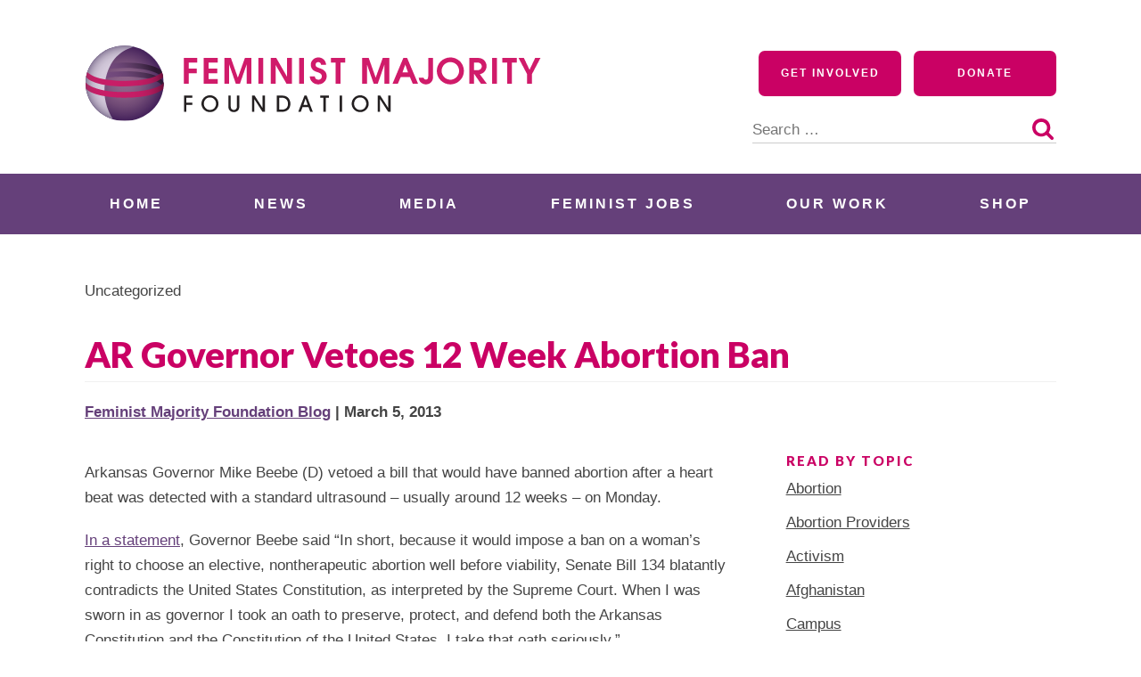

--- FILE ---
content_type: text/html; charset=UTF-8
request_url: https://feminist.org/news/ar-governor-vetoes-12-week-abortion-ban-2/
body_size: 20538
content:
<!doctype html>
<html lang="en-US">
<head>
	<meta charset="UTF-8">
	<meta name="viewport" content="width=device-width, initial-scale=1">
	<link rel="profile" href="http://gmpg.org/xfn/11">

	<meta name='robots' content='index, follow, max-image-preview:large, max-snippet:-1, max-video-preview:-1' />

	<!-- This site is optimized with the Yoast SEO plugin v26.6 - https://yoast.com/wordpress/plugins/seo/ -->
	<title>AR Governor Vetoes 12 Week Abortion Ban - Feminist Majority Foundation</title>
	<link rel="canonical" href="https://feminist.org/news/ar-governor-vetoes-12-week-abortion-ban-2/" />
	<meta property="og:locale" content="en_US" />
	<meta property="og:type" content="article" />
	<meta property="og:title" content="AR Governor Vetoes 12 Week Abortion Ban - Feminist Majority Foundation" />
	<meta property="og:description" content="Arkansas Governor Mike Beebe (D) vetoed a bill that would have banned abortion after a heart beat was detected with a standard ultrasound &#8211; usually around 12 weeks &#8211; on Monday. In a statement, Governor Beebe said &#8220;In short, because it would impose a ban on a woman&#8217;s right to choose an elective, nontherapeutic abortion [&hellip;]" />
	<meta property="og:url" content="https://feminist.org/news/ar-governor-vetoes-12-week-abortion-ban-2/" />
	<meta property="og:site_name" content="Feminist Majority Foundation" />
	<meta property="article:published_time" content="2013-03-05T05:00:00+00:00" />
	<meta property="article:modified_time" content="2020-06-11T20:51:15+00:00" />
	<meta name="author" content="Feminist Majority Foundation Blog" />
	<meta name="twitter:card" content="summary_large_image" />
	<meta name="twitter:label1" content="Written by" />
	<meta name="twitter:data1" content="Feminist Majority Foundation Blog" />
	<meta name="twitter:label2" content="Est. reading time" />
	<meta name="twitter:data2" content="1 minute" />
	<script type="application/ld+json" class="yoast-schema-graph">{"@context":"https://schema.org","@graph":[{"@type":"Article","@id":"https://feminist.org/news/ar-governor-vetoes-12-week-abortion-ban-2/#article","isPartOf":{"@id":"https://feminist.org/news/ar-governor-vetoes-12-week-abortion-ban-2/"},"author":[{"@id":"https://feminist.org/#/schema/person/f6b53174fb17ca07143ca55c4f7651fe"}],"headline":"AR Governor Vetoes 12 Week Abortion Ban","datePublished":"2013-03-05T05:00:00+00:00","dateModified":"2020-06-11T20:51:15+00:00","mainEntityOfPage":{"@id":"https://feminist.org/news/ar-governor-vetoes-12-week-abortion-ban-2/"},"wordCount":260,"publisher":{"@id":"https://feminist.org/#organization"},"inLanguage":"en-US"},{"@type":"WebPage","@id":"https://feminist.org/news/ar-governor-vetoes-12-week-abortion-ban-2/","url":"https://feminist.org/news/ar-governor-vetoes-12-week-abortion-ban-2/","name":"AR Governor Vetoes 12 Week Abortion Ban - Feminist Majority Foundation","isPartOf":{"@id":"https://feminist.org/#website"},"datePublished":"2013-03-05T05:00:00+00:00","dateModified":"2020-06-11T20:51:15+00:00","breadcrumb":{"@id":"https://feminist.org/news/ar-governor-vetoes-12-week-abortion-ban-2/#breadcrumb"},"inLanguage":"en-US","potentialAction":[{"@type":"ReadAction","target":["https://feminist.org/news/ar-governor-vetoes-12-week-abortion-ban-2/"]}]},{"@type":"BreadcrumbList","@id":"https://feminist.org/news/ar-governor-vetoes-12-week-abortion-ban-2/#breadcrumb","itemListElement":[{"@type":"ListItem","position":1,"name":"Home","item":"https://feminist.org/"},{"@type":"ListItem","position":2,"name":"News","item":"https://feminist.org/news/"},{"@type":"ListItem","position":3,"name":"AR Governor Vetoes 12 Week Abortion Ban"}]},{"@type":"WebSite","@id":"https://feminist.org/#website","url":"https://feminist.org/","name":"Feminist Majority Foundation","description":"","publisher":{"@id":"https://feminist.org/#organization"},"potentialAction":[{"@type":"SearchAction","target":{"@type":"EntryPoint","urlTemplate":"https://feminist.org/?s={search_term_string}"},"query-input":{"@type":"PropertyValueSpecification","valueRequired":true,"valueName":"search_term_string"}}],"inLanguage":"en-US"},{"@type":"Organization","@id":"https://feminist.org/#organization","name":"Feminist Majority Foundation","url":"https://feminist.org/","logo":{"@type":"ImageObject","inLanguage":"en-US","@id":"https://feminist.org/#/schema/logo/image/","url":"https://feminist.org/wp-content/uploads/2020/06/fmf-logo-horizontal.svg","contentUrl":"https://feminist.org/wp-content/uploads/2020/06/fmf-logo-horizontal.svg","width":512,"height":86,"caption":"Feminist Majority Foundation"},"image":{"@id":"https://feminist.org/#/schema/logo/image/"}},{"@type":"Person","@id":"https://feminist.org/#/schema/person/f6b53174fb17ca07143ca55c4f7651fe","name":"Feminist Majority Foundation Blog","image":{"@type":"ImageObject","inLanguage":"en-US","@id":"https://feminist.org/#/schema/person/image/769172f6f4a8aff2ee98ce22a039eef0","url":"https://secure.gravatar.com/avatar/6f73d0fdff07d4ca80fe7a8226151db54c4d13cef1209f065ba269c1c46dd137?s=96&d=identicon&r=g","contentUrl":"https://secure.gravatar.com/avatar/6f73d0fdff07d4ca80fe7a8226151db54c4d13cef1209f065ba269c1c46dd137?s=96&d=identicon&r=g","caption":"Feminist Majority Foundation Blog"},"url":"https://feminist.org/news/author/femblogadmin/"}]}</script>
	<!-- / Yoast SEO plugin. -->


<link rel='dns-prefetch' href='//a.omappapi.com' />
<link rel='dns-prefetch' href='//www.googletagmanager.com' />
<link rel='dns-prefetch' href='//use.typekit.net' />
<link rel='dns-prefetch' href='//fonts.googleapis.com' />
<link rel="alternate" type="application/rss+xml" title="Feminist Majority Foundation &raquo; Feed" href="https://feminist.org/feed/" />
<link rel="alternate" type="application/rss+xml" title="Feminist Majority Foundation &raquo; Comments Feed" href="https://feminist.org/comments/feed/" />
<link rel="alternate" title="oEmbed (JSON)" type="application/json+oembed" href="https://feminist.org/wp-json/oembed/1.0/embed?url=https%3A%2F%2Ffeminist.org%2Fnews%2Far-governor-vetoes-12-week-abortion-ban-2%2F" />
<link rel="alternate" title="oEmbed (XML)" type="text/xml+oembed" href="https://feminist.org/wp-json/oembed/1.0/embed?url=https%3A%2F%2Ffeminist.org%2Fnews%2Far-governor-vetoes-12-week-abortion-ban-2%2F&#038;format=xml" />
<style id='wp-img-auto-sizes-contain-inline-css' type='text/css'>
img:is([sizes=auto i],[sizes^="auto," i]){contain-intrinsic-size:3000px 1500px}
/*# sourceURL=wp-img-auto-sizes-contain-inline-css */
</style>
<style id='wp-emoji-styles-inline-css' type='text/css'>

	img.wp-smiley, img.emoji {
		display: inline !important;
		border: none !important;
		box-shadow: none !important;
		height: 1em !important;
		width: 1em !important;
		margin: 0 0.07em !important;
		vertical-align: -0.1em !important;
		background: none !important;
		padding: 0 !important;
	}
/*# sourceURL=wp-emoji-styles-inline-css */
</style>
<style id='wp-block-library-inline-css' type='text/css'>
:root{--wp-block-synced-color:#7a00df;--wp-block-synced-color--rgb:122,0,223;--wp-bound-block-color:var(--wp-block-synced-color);--wp-editor-canvas-background:#ddd;--wp-admin-theme-color:#007cba;--wp-admin-theme-color--rgb:0,124,186;--wp-admin-theme-color-darker-10:#006ba1;--wp-admin-theme-color-darker-10--rgb:0,107,160.5;--wp-admin-theme-color-darker-20:#005a87;--wp-admin-theme-color-darker-20--rgb:0,90,135;--wp-admin-border-width-focus:2px}@media (min-resolution:192dpi){:root{--wp-admin-border-width-focus:1.5px}}.wp-element-button{cursor:pointer}:root .has-very-light-gray-background-color{background-color:#eee}:root .has-very-dark-gray-background-color{background-color:#313131}:root .has-very-light-gray-color{color:#eee}:root .has-very-dark-gray-color{color:#313131}:root .has-vivid-green-cyan-to-vivid-cyan-blue-gradient-background{background:linear-gradient(135deg,#00d084,#0693e3)}:root .has-purple-crush-gradient-background{background:linear-gradient(135deg,#34e2e4,#4721fb 50%,#ab1dfe)}:root .has-hazy-dawn-gradient-background{background:linear-gradient(135deg,#faaca8,#dad0ec)}:root .has-subdued-olive-gradient-background{background:linear-gradient(135deg,#fafae1,#67a671)}:root .has-atomic-cream-gradient-background{background:linear-gradient(135deg,#fdd79a,#004a59)}:root .has-nightshade-gradient-background{background:linear-gradient(135deg,#330968,#31cdcf)}:root .has-midnight-gradient-background{background:linear-gradient(135deg,#020381,#2874fc)}:root{--wp--preset--font-size--normal:16px;--wp--preset--font-size--huge:42px}.has-regular-font-size{font-size:1em}.has-larger-font-size{font-size:2.625em}.has-normal-font-size{font-size:var(--wp--preset--font-size--normal)}.has-huge-font-size{font-size:var(--wp--preset--font-size--huge)}.has-text-align-center{text-align:center}.has-text-align-left{text-align:left}.has-text-align-right{text-align:right}.has-fit-text{white-space:nowrap!important}#end-resizable-editor-section{display:none}.aligncenter{clear:both}.items-justified-left{justify-content:flex-start}.items-justified-center{justify-content:center}.items-justified-right{justify-content:flex-end}.items-justified-space-between{justify-content:space-between}.screen-reader-text{border:0;clip-path:inset(50%);height:1px;margin:-1px;overflow:hidden;padding:0;position:absolute;width:1px;word-wrap:normal!important}.screen-reader-text:focus{background-color:#ddd;clip-path:none;color:#444;display:block;font-size:1em;height:auto;left:5px;line-height:normal;padding:15px 23px 14px;text-decoration:none;top:5px;width:auto;z-index:100000}html :where(.has-border-color){border-style:solid}html :where([style*=border-top-color]){border-top-style:solid}html :where([style*=border-right-color]){border-right-style:solid}html :where([style*=border-bottom-color]){border-bottom-style:solid}html :where([style*=border-left-color]){border-left-style:solid}html :where([style*=border-width]){border-style:solid}html :where([style*=border-top-width]){border-top-style:solid}html :where([style*=border-right-width]){border-right-style:solid}html :where([style*=border-bottom-width]){border-bottom-style:solid}html :where([style*=border-left-width]){border-left-style:solid}html :where(img[class*=wp-image-]){height:auto;max-width:100%}:where(figure){margin:0 0 1em}html :where(.is-position-sticky){--wp-admin--admin-bar--position-offset:var(--wp-admin--admin-bar--height,0px)}@media screen and (max-width:600px){html :where(.is-position-sticky){--wp-admin--admin-bar--position-offset:0px}}

/*# sourceURL=wp-block-library-inline-css */
</style><style id='global-styles-inline-css' type='text/css'>
:root{--wp--preset--aspect-ratio--square: 1;--wp--preset--aspect-ratio--4-3: 4/3;--wp--preset--aspect-ratio--3-4: 3/4;--wp--preset--aspect-ratio--3-2: 3/2;--wp--preset--aspect-ratio--2-3: 2/3;--wp--preset--aspect-ratio--16-9: 16/9;--wp--preset--aspect-ratio--9-16: 9/16;--wp--preset--color--black: #000000;--wp--preset--color--cyan-bluish-gray: #abb8c3;--wp--preset--color--white: #ffffff;--wp--preset--color--pale-pink: #f78da7;--wp--preset--color--vivid-red: #cf2e2e;--wp--preset--color--luminous-vivid-orange: #ff6900;--wp--preset--color--luminous-vivid-amber: #fcb900;--wp--preset--color--light-green-cyan: #7bdcb5;--wp--preset--color--vivid-green-cyan: #00d084;--wp--preset--color--pale-cyan-blue: #8ed1fc;--wp--preset--color--vivid-cyan-blue: #0693e3;--wp--preset--color--vivid-purple: #9b51e0;--wp--preset--color--navy: #062635;--wp--preset--color--dark-purple: #523466;--wp--preset--color--bright-purple: #65407A;--wp--preset--color--raspberry: #ca0164;--wp--preset--color--dark: #444444;--wp--preset--color--grey: #f0f0f0;--wp--preset--color--light-grey: #f5f5f5;--wp--preset--gradient--vivid-cyan-blue-to-vivid-purple: linear-gradient(135deg,rgb(6,147,227) 0%,rgb(155,81,224) 100%);--wp--preset--gradient--light-green-cyan-to-vivid-green-cyan: linear-gradient(135deg,rgb(122,220,180) 0%,rgb(0,208,130) 100%);--wp--preset--gradient--luminous-vivid-amber-to-luminous-vivid-orange: linear-gradient(135deg,rgb(252,185,0) 0%,rgb(255,105,0) 100%);--wp--preset--gradient--luminous-vivid-orange-to-vivid-red: linear-gradient(135deg,rgb(255,105,0) 0%,rgb(207,46,46) 100%);--wp--preset--gradient--very-light-gray-to-cyan-bluish-gray: linear-gradient(135deg,rgb(238,238,238) 0%,rgb(169,184,195) 100%);--wp--preset--gradient--cool-to-warm-spectrum: linear-gradient(135deg,rgb(74,234,220) 0%,rgb(151,120,209) 20%,rgb(207,42,186) 40%,rgb(238,44,130) 60%,rgb(251,105,98) 80%,rgb(254,248,76) 100%);--wp--preset--gradient--blush-light-purple: linear-gradient(135deg,rgb(255,206,236) 0%,rgb(152,150,240) 100%);--wp--preset--gradient--blush-bordeaux: linear-gradient(135deg,rgb(254,205,165) 0%,rgb(254,45,45) 50%,rgb(107,0,62) 100%);--wp--preset--gradient--luminous-dusk: linear-gradient(135deg,rgb(255,203,112) 0%,rgb(199,81,192) 50%,rgb(65,88,208) 100%);--wp--preset--gradient--pale-ocean: linear-gradient(135deg,rgb(255,245,203) 0%,rgb(182,227,212) 50%,rgb(51,167,181) 100%);--wp--preset--gradient--electric-grass: linear-gradient(135deg,rgb(202,248,128) 0%,rgb(113,206,126) 100%);--wp--preset--gradient--midnight: linear-gradient(135deg,rgb(2,3,129) 0%,rgb(40,116,252) 100%);--wp--preset--font-size--small: 13px;--wp--preset--font-size--medium: 20px;--wp--preset--font-size--large: 36px;--wp--preset--font-size--x-large: 42px;--wp--preset--spacing--20: 0.44rem;--wp--preset--spacing--30: 0.67rem;--wp--preset--spacing--40: 1rem;--wp--preset--spacing--50: 1.5rem;--wp--preset--spacing--60: 2.25rem;--wp--preset--spacing--70: 3.38rem;--wp--preset--spacing--80: 5.06rem;--wp--preset--shadow--natural: 6px 6px 9px rgba(0, 0, 0, 0.2);--wp--preset--shadow--deep: 12px 12px 50px rgba(0, 0, 0, 0.4);--wp--preset--shadow--sharp: 6px 6px 0px rgba(0, 0, 0, 0.2);--wp--preset--shadow--outlined: 6px 6px 0px -3px rgb(255, 255, 255), 6px 6px rgb(0, 0, 0);--wp--preset--shadow--crisp: 6px 6px 0px rgb(0, 0, 0);}:where(.is-layout-flex){gap: 0.5em;}:where(.is-layout-grid){gap: 0.5em;}body .is-layout-flex{display: flex;}.is-layout-flex{flex-wrap: wrap;align-items: center;}.is-layout-flex > :is(*, div){margin: 0;}body .is-layout-grid{display: grid;}.is-layout-grid > :is(*, div){margin: 0;}:where(.wp-block-columns.is-layout-flex){gap: 2em;}:where(.wp-block-columns.is-layout-grid){gap: 2em;}:where(.wp-block-post-template.is-layout-flex){gap: 1.25em;}:where(.wp-block-post-template.is-layout-grid){gap: 1.25em;}.has-black-color{color: var(--wp--preset--color--black) !important;}.has-cyan-bluish-gray-color{color: var(--wp--preset--color--cyan-bluish-gray) !important;}.has-white-color{color: var(--wp--preset--color--white) !important;}.has-pale-pink-color{color: var(--wp--preset--color--pale-pink) !important;}.has-vivid-red-color{color: var(--wp--preset--color--vivid-red) !important;}.has-luminous-vivid-orange-color{color: var(--wp--preset--color--luminous-vivid-orange) !important;}.has-luminous-vivid-amber-color{color: var(--wp--preset--color--luminous-vivid-amber) !important;}.has-light-green-cyan-color{color: var(--wp--preset--color--light-green-cyan) !important;}.has-vivid-green-cyan-color{color: var(--wp--preset--color--vivid-green-cyan) !important;}.has-pale-cyan-blue-color{color: var(--wp--preset--color--pale-cyan-blue) !important;}.has-vivid-cyan-blue-color{color: var(--wp--preset--color--vivid-cyan-blue) !important;}.has-vivid-purple-color{color: var(--wp--preset--color--vivid-purple) !important;}.has-black-background-color{background-color: var(--wp--preset--color--black) !important;}.has-cyan-bluish-gray-background-color{background-color: var(--wp--preset--color--cyan-bluish-gray) !important;}.has-white-background-color{background-color: var(--wp--preset--color--white) !important;}.has-pale-pink-background-color{background-color: var(--wp--preset--color--pale-pink) !important;}.has-vivid-red-background-color{background-color: var(--wp--preset--color--vivid-red) !important;}.has-luminous-vivid-orange-background-color{background-color: var(--wp--preset--color--luminous-vivid-orange) !important;}.has-luminous-vivid-amber-background-color{background-color: var(--wp--preset--color--luminous-vivid-amber) !important;}.has-light-green-cyan-background-color{background-color: var(--wp--preset--color--light-green-cyan) !important;}.has-vivid-green-cyan-background-color{background-color: var(--wp--preset--color--vivid-green-cyan) !important;}.has-pale-cyan-blue-background-color{background-color: var(--wp--preset--color--pale-cyan-blue) !important;}.has-vivid-cyan-blue-background-color{background-color: var(--wp--preset--color--vivid-cyan-blue) !important;}.has-vivid-purple-background-color{background-color: var(--wp--preset--color--vivid-purple) !important;}.has-black-border-color{border-color: var(--wp--preset--color--black) !important;}.has-cyan-bluish-gray-border-color{border-color: var(--wp--preset--color--cyan-bluish-gray) !important;}.has-white-border-color{border-color: var(--wp--preset--color--white) !important;}.has-pale-pink-border-color{border-color: var(--wp--preset--color--pale-pink) !important;}.has-vivid-red-border-color{border-color: var(--wp--preset--color--vivid-red) !important;}.has-luminous-vivid-orange-border-color{border-color: var(--wp--preset--color--luminous-vivid-orange) !important;}.has-luminous-vivid-amber-border-color{border-color: var(--wp--preset--color--luminous-vivid-amber) !important;}.has-light-green-cyan-border-color{border-color: var(--wp--preset--color--light-green-cyan) !important;}.has-vivid-green-cyan-border-color{border-color: var(--wp--preset--color--vivid-green-cyan) !important;}.has-pale-cyan-blue-border-color{border-color: var(--wp--preset--color--pale-cyan-blue) !important;}.has-vivid-cyan-blue-border-color{border-color: var(--wp--preset--color--vivid-cyan-blue) !important;}.has-vivid-purple-border-color{border-color: var(--wp--preset--color--vivid-purple) !important;}.has-vivid-cyan-blue-to-vivid-purple-gradient-background{background: var(--wp--preset--gradient--vivid-cyan-blue-to-vivid-purple) !important;}.has-light-green-cyan-to-vivid-green-cyan-gradient-background{background: var(--wp--preset--gradient--light-green-cyan-to-vivid-green-cyan) !important;}.has-luminous-vivid-amber-to-luminous-vivid-orange-gradient-background{background: var(--wp--preset--gradient--luminous-vivid-amber-to-luminous-vivid-orange) !important;}.has-luminous-vivid-orange-to-vivid-red-gradient-background{background: var(--wp--preset--gradient--luminous-vivid-orange-to-vivid-red) !important;}.has-very-light-gray-to-cyan-bluish-gray-gradient-background{background: var(--wp--preset--gradient--very-light-gray-to-cyan-bluish-gray) !important;}.has-cool-to-warm-spectrum-gradient-background{background: var(--wp--preset--gradient--cool-to-warm-spectrum) !important;}.has-blush-light-purple-gradient-background{background: var(--wp--preset--gradient--blush-light-purple) !important;}.has-blush-bordeaux-gradient-background{background: var(--wp--preset--gradient--blush-bordeaux) !important;}.has-luminous-dusk-gradient-background{background: var(--wp--preset--gradient--luminous-dusk) !important;}.has-pale-ocean-gradient-background{background: var(--wp--preset--gradient--pale-ocean) !important;}.has-electric-grass-gradient-background{background: var(--wp--preset--gradient--electric-grass) !important;}.has-midnight-gradient-background{background: var(--wp--preset--gradient--midnight) !important;}.has-small-font-size{font-size: var(--wp--preset--font-size--small) !important;}.has-medium-font-size{font-size: var(--wp--preset--font-size--medium) !important;}.has-large-font-size{font-size: var(--wp--preset--font-size--large) !important;}.has-x-large-font-size{font-size: var(--wp--preset--font-size--x-large) !important;}
/*# sourceURL=global-styles-inline-css */
</style>

<style id='classic-theme-styles-inline-css' type='text/css'>
/*! This file is auto-generated */
.wp-block-button__link{color:#fff;background-color:#32373c;border-radius:9999px;box-shadow:none;text-decoration:none;padding:calc(.667em + 2px) calc(1.333em + 2px);font-size:1.125em}.wp-block-file__button{background:#32373c;color:#fff;text-decoration:none}
/*# sourceURL=/wp-includes/css/classic-themes.min.css */
</style>
<link rel='stylesheet' id='coblocks-extensions-css' href='https://feminist.org/wp-content/plugins/coblocks/dist/style-coblocks-extensions.css?ver=3.1.16' type='text/css' media='all' />
<link rel='stylesheet' id='coblocks-animation-css' href='https://feminist.org/wp-content/plugins/coblocks/dist/style-coblocks-animation.css?ver=2677611078ee87eb3b1c' type='text/css' media='all' />
<link rel='stylesheet' id='blockslider-preview-style-css' href='https://feminist.org/wp-content/plugins/block-slider/css/slider-preview.css?ver=latest_new' type='text/css' media='all' />
<link rel='stylesheet' id='custom-typekit-css-css' href='https://use.typekit.net/rbs4wpk.css?ver=2.1.0' type='text/css' media='all' />
<link rel='stylesheet' id='wppa_style-css' href='https://feminist.org/wp-content/plugins/wp-photo-album-plus/wppa-style.css?ver=251216-155819' type='text/css' media='all' />
<style id='wppa_style-inline-css' type='text/css'>

.wppa-box {	border-style: solid; border-width:1px;border-radius:6px; -moz-border-radius:6px;margin-bottom:8px;background-color:#eeeeee;border-color:#cccccc; }
.wppa-mini-box { border-style: solid; border-width:1px;border-radius:2px;border-color:#cccccc; }
.wppa-cover-box {  }
.wppa-cover-text-frame {  }
.wppa-box-text {  }
.wppa-box-text, .wppa-box-text-nocolor { font-weight:normal; }
.wppa-thumb-text { font-weight:normal; }
.wppa-nav-text { font-weight:normal; }
.wppa-img { background-color:#eeeeee; }
.wppa-title { font-weight:bold; }
.wppa-fulldesc { font-weight:normal; }
.wppa-fulltitle { font-weight:normal; }
/*# sourceURL=wppa_style-inline-css */
</style>
<link rel='stylesheet' id='wp-components-css' href='https://feminist.org/wp-includes/css/dist/components/style.min.css?ver=6.9' type='text/css' media='all' />
<link rel='stylesheet' id='godaddy-styles-css' href='https://feminist.org/wp-content/plugins/coblocks/includes/Dependencies/GoDaddy/Styles/build/latest.css?ver=2.0.2' type='text/css' media='all' />
<link rel='stylesheet' id='gutenbergbase-style-css' href='https://feminist.org/wp-content/themes/fmf2020/style.css?ver=1.0' type='text/css' media='all' />
<link rel='stylesheet' id='fmf2020blocks-style-css' href='https://feminist.org/wp-content/themes/fmf2020/css/blocks.css?ver=1.0' type='text/css' media='all' />
<link rel='stylesheet' id='fmf2020-fonts-css' href='https://fonts.googleapis.com/css?family=Open%2BSans%3A300%2C600%2C700%2C800%7CLato%3A400%2C900&#038;subset=latin%2Clatin-ext&#038;ver=1.0' type='text/css' media='all' />
<link rel='stylesheet' id='dashicons-css' href='https://feminist.org/wp-includes/css/dashicons.min.css?ver=6.9' type='text/css' media='all' />
<link rel='stylesheet' id='yarpp-thumbnails-css' href='https://feminist.org/wp-content/plugins/yet-another-related-posts-plugin/style/styles_thumbnails.css?ver=5.30.11' type='text/css' media='all' />
<style id='yarpp-thumbnails-inline-css' type='text/css'>
.yarpp-thumbnails-horizontal .yarpp-thumbnail {width: 130px;height: 170px;margin: 5px;margin-left: 0px;}.yarpp-thumbnail > img, .yarpp-thumbnail-default {width: 120px;height: 120px;margin: 5px;}.yarpp-thumbnails-horizontal .yarpp-thumbnail-title {margin: 7px;margin-top: 0px;width: 120px;}.yarpp-thumbnail-default > img {min-height: 120px;min-width: 120px;}
.yarpp-thumbnails-horizontal .yarpp-thumbnail {width: 130px;height: 170px;margin: 5px;margin-left: 0px;}.yarpp-thumbnail > img, .yarpp-thumbnail-default {width: 120px;height: 120px;margin: 5px;}.yarpp-thumbnails-horizontal .yarpp-thumbnail-title {margin: 7px;margin-top: 0px;width: 120px;}.yarpp-thumbnail-default > img {min-height: 120px;min-width: 120px;}
/*# sourceURL=yarpp-thumbnails-inline-css */
</style>
<link rel='stylesheet' id='wp-block-paragraph-css' href='https://feminist.org/wp-includes/blocks/paragraph/style.min.css?ver=6.9' type='text/css' media='all' />
<link rel='stylesheet' id='yarppRelatedCss-css' href='https://feminist.org/wp-content/plugins/yet-another-related-posts-plugin/style/related.css?ver=5.30.11' type='text/css' media='all' />
<script type="text/javascript" src="https://feminist.org/wp-includes/js/dist/hooks.min.js?ver=dd5603f07f9220ed27f1" id="wp-hooks-js"></script>
<script type="text/javascript" src="https://feminist.org/wp-includes/js/dist/i18n.min.js?ver=c26c3dc7bed366793375" id="wp-i18n-js"></script>
<script type="text/javascript" id="wp-i18n-js-after">
/* <![CDATA[ */
wp.i18n.setLocaleData( { 'text direction\u0004ltr': [ 'ltr' ] } );
//# sourceURL=wp-i18n-js-after
/* ]]> */
</script>
<script type="text/javascript" src="https://feminist.org/wp-content/plugins/wp-photo-album-plus/js/wppa-decls.js?ver=251216-205819" id="wppa-decls-js"></script>
<script type="text/javascript" id="wppa-decls-js-after">
/* <![CDATA[ */
const { __ } = wp.i18n;

wppaSiteUrl = "https://feminist.org",
wppaThumbPageSize = 0,
wppaResizeEndDelay = 200,
wppaScrollEndDelay = 200,
_wppaTextDelay = 800,
wppaEasingSlide = "swing",
wppaEasingLightbox = "swing",
wppaEasingPopup = "swing",
wppaUploadButtonText = "Browse...",
wppaOvlBigBrowse = false,
wppaOvlSmallBrowse = true,
wppaImageMagickDefaultAspect = "NaN",
wppaImageDirectory = "https://feminist.org/wp-content/uploads/wppa/icons/",
wppaWppaUrl = "https://feminist.org/wp-content/plugins/wp-photo-album-plus",
wppaIncludeUrl = "https://feminist.org/wp-includes",
wppaAjaxMethod = "rest",
wppaAjaxUrl = "https://feminist.org/wp-json/wp-photo-album-plus/endPoint",
wppaAdminAjaxUrl = "https://feminist.org/wp-admin/admin-ajax.php",
wppaUploadUrl = "https://feminist.org/wp-content/uploads/wppa",
wppaIsIe = false,
wppaIsSafari = false,
wppaSlideshowNavigationType = "icons",
wppaSlideshowDefaultTimeout = 2.5,
wppaAudioHeight = 32,
wppaFilmThumbTitle = "Double click to start/stop slideshow running",
wppaClickToView = "Click to view",
wppaLang = "",
wppaVoteForMe = "Vote for me!",
wppaVotedForMe = "Voted for me",
wppaGlobalFsIconSize = "32",
wppaFsFillcolor = "#999999",
wppaFsBgcolor = "transparent",
wppaFsPolicy = "lightbox",
wppaNiceScroll = false,
wppaNiceScrollOpts = {cursorwidth:8,
cursoropacitymin:0.4,
cursorcolor:'#777777',
cursorborder:'none',
cursorborderradius:6,
autohidemode:'leave',
nativeparentscrolling:false,
preservenativescrolling:false,
bouncescroll:false,
smoothscroll:true,
cursorborder:'2px solid transparent',},
wppaVersion = "9.1.05.004",
wppaBackgroundColorImage = "#eeeeee",
wppaPopupLinkType = "photo",
wppaAnimationType = "fadeover",
wppaAnimationSpeed = 800,
wppaThumbnailAreaDelta = 14,
wppaTextFrameDelta = 181,
wppaBoxDelta = 14,
wppaFilmShowGlue = true,
wppaMiniTreshold = 500,
wppaRatingOnce = false,
wppaHideWhenEmpty = false,
wppaBGcolorNumbar = "#cccccc",
wppaBcolorNumbar = "#cccccc",
wppaBGcolorNumbarActive = "#333333",
wppaBcolorNumbarActive = "#333333",
wppaFontFamilyNumbar = "",
wppaFontSizeNumbar = "px",
wppaFontColorNumbar = "#777777",
wppaFontWeightNumbar = "normal",
wppaFontFamilyNumbarActive = "",
wppaFontSizeNumbarActive = "px",
wppaFontColorNumbarActive = "#777777",
wppaFontWeightNumbarActive = "bold",
wppaNumbarMax = "10",
wppaNextOnCallback = false,
wppaStarOpacity = 0.2,
wppaEmailRequired = "required",
wppaSlideBorderWidth = 0,
wppaAllowAjax = true,
wppaThumbTargetBlank = false,
wppaRatingMax = 5,
wppaRatingDisplayType = "graphic",
wppaRatingPrec = 2,
wppaStretch = false,
wppaMinThumbSpace = 4,
wppaThumbSpaceAuto = true,
wppaMagnifierCursor = "magnifier-small.png",
wppaAutoOpenComments = true,
wppaUpdateAddressLine = true,
wppaSlideSwipe = true,
wppaMaxCoverWidth = 1024,
wppaSlideToFullpopup = false,
wppaComAltSize = 75,
wppaBumpViewCount = true,
wppaBumpClickCount = false,
wppaShareHideWhenRunning = false,
wppaFotomoto = false,
wppaFotomotoHideWhenRunning = false,
wppaCommentRequiredAfterVote = false,
wppaFotomotoMinWidth = 400,
wppaOvlHires = true,
wppaSlideVideoStart = false,
wppaSlideAudioStart = false,
wppaOvlRadius = 12,
wppaOvlBorderWidth = 8,
wppaThemeStyles = "",
wppaStickyHeaderHeight = 0,
wppaRenderModal = false,
wppaModalQuitImg = "url(https://feminist.org/wp-content/uploads/wppa/icons/smallcross-black.gif )",
wppaBoxRadius = "6",
wppaModalBgColor = "#ffffff",
wppaUploadEdit = "-none-",
wppaSvgFillcolor = "#666666",
wppaSvgBgcolor = "#dddddd",
wppaOvlSvgFillcolor = "#999999",
wppaOvlSvgBgcolor = "#ffffff",
wppaSvgCornerStyle = "medium",
wppaHideRightClick = false,
wppaGeoZoom = 10,
wppaLazyLoad = false,
wppaAreaMaxFrac = 0,
wppaAreaMaxFracSlide = 0,
wppaAreaMaxFracAudio = 0,
wppaIconSizeNormal = "default",
wppaIconSizeSlide = "default",
wppaResponseSpeed = 0,
wppaExtendedResizeCount = 0,
wppaExtendedResizeDelay = 1000,
wppaCoverSpacing = 8,
wppaFilmonlyContinuous = false,
wppaNoAnimateOnMobile = false,
wppaAjaxScroll = true,
wppaThumbSize = 100,
wppaTfMargin = 4,
wppaRequestInfoDialogText = "Please specify your question",
wppaThumbAspect = 0.75,
wppaStartStopNew = false,
wppaSlideVideoPauseStop = false,
wppaThumbNolink = false;
wppaOvlTxtHeight = "auto",
wppaOvlOpacity = 0.8,
wppaOvlOnclickType = "none",
wppaOvlTheme = "black",
wppaOvlAnimSpeed = 300,
wppaOvlSlideSpeedDefault = 5000,
wppaVer4WindowWidth = 800,
wppaVer4WindowHeight = 600,
wppaOvlShowCounter = true,
wppaOvlFontFamily = "",
wppaOvlFontSize = "10",
wppaOvlFontColor = "",
wppaOvlFontWeight = "bold",
wppaOvlLineHeight = "10",
wppaOvlVideoStart = true,
wppaOvlAudioStart = true,
wppaOvlSlideStartDefault = true,
wppaOvlShowStartStop = true,
wppaIsMobile = false,
wppaIsIpad = false,
wppaOvlIconSize = "32px",
wppaOvlBrowseOnClick = false,
wppaOvlGlobal = false,
wppaPhotoDirectory = "https://feminist.org/wp-content/uploads/wppa/",
wppaThumbDirectory = "https://feminist.org/wp-content/uploads/wppa/thumbs/",
wppaTempDirectory = "https://feminist.org/wp-content/uploads/wppa/temp/",
wppaFontDirectory = "https://feminist.org/wp-content/uploads/wppa/fonts/",
wppaOutputType = "-none-",
wppaOvlNavIconSize = 32,
wppaOvlVideoPauseStop = false;var
wppaShortcodeTemplate = "";
wppaShortcodeTemplateId = "";
//# sourceURL=wppa-decls-js-after
/* ]]> */
</script>
<script type="text/javascript" src="https://feminist.org/wp-includes/js/jquery/jquery.min.js?ver=3.7.1" id="jquery-core-js"></script>
<script type="text/javascript" src="https://feminist.org/wp-includes/js/jquery/jquery-migrate.min.js?ver=3.4.1" id="jquery-migrate-js"></script>
<script type="text/javascript" src="https://feminist.org/wp-includes/js/jquery/jquery.form.min.js?ver=4.3.0" id="jquery-form-js"></script>
<script type="text/javascript" src="https://feminist.org/wp-includes/js/imagesloaded.min.js?ver=5.0.0" id="imagesloaded-js"></script>
<script type="text/javascript" src="https://feminist.org/wp-includes/js/masonry.min.js?ver=4.2.2" id="masonry-js"></script>
<script type="text/javascript" src="https://feminist.org/wp-includes/js/jquery/jquery.masonry.min.js?ver=3.1.2b" id="jquery-masonry-js"></script>
<script type="text/javascript" src="https://feminist.org/wp-includes/js/jquery/ui/core.min.js?ver=1.13.3" id="jquery-ui-core-js"></script>
<script type="text/javascript" src="https://feminist.org/wp-includes/js/jquery/ui/mouse.min.js?ver=1.13.3" id="jquery-ui-mouse-js"></script>
<script type="text/javascript" src="https://feminist.org/wp-includes/js/jquery/ui/resizable.min.js?ver=1.13.3" id="jquery-ui-resizable-js"></script>
<script type="text/javascript" src="https://feminist.org/wp-includes/js/jquery/ui/draggable.min.js?ver=1.13.3" id="jquery-ui-draggable-js"></script>
<script type="text/javascript" src="https://feminist.org/wp-includes/js/jquery/ui/controlgroup.min.js?ver=1.13.3" id="jquery-ui-controlgroup-js"></script>
<script type="text/javascript" src="https://feminist.org/wp-includes/js/jquery/ui/checkboxradio.min.js?ver=1.13.3" id="jquery-ui-checkboxradio-js"></script>
<script type="text/javascript" src="https://feminist.org/wp-includes/js/jquery/ui/button.min.js?ver=1.13.3" id="jquery-ui-button-js"></script>
<script type="text/javascript" src="https://feminist.org/wp-includes/js/jquery/ui/dialog.min.js?ver=1.13.3" id="jquery-ui-dialog-js"></script>
<script type="text/javascript" id="wppa-all-js-extra">
/* <![CDATA[ */
var wppaObj = {"restUrl":"https://feminist.org/wp-json/","restNonce":"5fd1375585"};
//# sourceURL=wppa-all-js-extra
/* ]]> */
</script>
<script type="text/javascript" src="https://feminist.org/wp-content/plugins/wp-photo-album-plus/js/wppa-all.js?ver=251216-205819" id="wppa-all-js"></script>
<script type="text/javascript" src="https://feminist.org/wp-content/plugins/wp-photo-album-plus/vendor/jquery-easing/jquery.easing.min.js?ver=9.1.05.004" id="nicescrollr-easing-min-js-js"></script>

<!-- Google tag (gtag.js) snippet added by Site Kit -->
<!-- Google Analytics snippet added by Site Kit -->
<script type="text/javascript" src="https://www.googletagmanager.com/gtag/js?id=GT-NBQJDVN" id="google_gtagjs-js" async></script>
<script type="text/javascript" id="google_gtagjs-js-after">
/* <![CDATA[ */
window.dataLayer = window.dataLayer || [];function gtag(){dataLayer.push(arguments);}
gtag("set","linker",{"domains":["feminist.org"]});
gtag("js", new Date());
gtag("set", "developer_id.dZTNiMT", true);
gtag("config", "GT-NBQJDVN");
//# sourceURL=google_gtagjs-js-after
/* ]]> */
</script>
<link rel="https://api.w.org/" href="https://feminist.org/wp-json/" /><link rel="alternate" title="JSON" type="application/json" href="https://feminist.org/wp-json/wp/v2/posts/37348" /><link rel="EditURI" type="application/rsd+xml" title="RSD" href="https://feminist.org/xmlrpc.php?rsd" />
<link rel='shortlink' href='https://feminist.org/?p=37348' />

<!-- This site is using AdRotate v5.16 to display their advertisements - https://ajdg.solutions/ -->
<!-- AdRotate CSS -->
<style type="text/css" media="screen">
	.g { margin:0px; padding:0px; overflow:hidden; line-height:1; zoom:1; }
	.g img { height:auto; }
	.g-col { position:relative; float:left; }
	.g-col:first-child { margin-left: 0; }
	.g-col:last-child { margin-right: 0; }
	.g-1 { margin:1px 1px 1px 1px; }
	@media only screen and (max-width: 480px) {
		.g-col, .g-dyn, .g-single { width:100%; margin-left:0; margin-right:0; }
	}
</style>
<!-- /AdRotate CSS -->

<meta name="generator" content="Site Kit by Google 1.168.0" /><!-- Global site tag (gtag.js) - Google Analytics -->
<script async src="https://www.googletagmanager.com/gtag/js?id=UA-2853696-1"></script>
<script>
  window.dataLayer = window.dataLayer || [];
  function gtag(){dataLayer.push(arguments);}
  gtag('js', new Date());

  gtag('config', 'UA-2853696-1');
</script>

<!-- Facebook Pixel Code -->
<script>
!function(f,b,e,v,n,t,s)
{if(f.fbq)return;n=f.fbq=function(){n.callMethod?
n.callMethod.apply(n,arguments):n.queue.push(arguments)};
if(!f._fbq)f._fbq=n;n.push=n;n.loaded=!0;n.version='2.0';
n.queue=[];t=b.createElement(e);t.async=!0;
t.src=v;s=b.getElementsByTagName(e)[0];
s.parentNode.insertBefore(t,s)}(window, document,'script',
'https://connect.facebook.net/en_US/fbevents.js');
fbq('init', '1083905652114276');
fbq('track', 'PageView');
</script>
<noscript><img height="1" width="1" style="display:none"
src="https://www.facebook.com/tr?id=1083905652114276&ev=PageView&noscript=1"
/></noscript>
<!-- End Facebook Pixel Code -->
<!-- Facebook Pixel Code -->
<script>
!function(f,b,e,v,n,t,s)
{if(f.fbq)return;n=f.fbq=function(){n.callMethod?
n.callMethod.apply(n,arguments):n.queue.push(arguments)};
if(!f._fbq)f._fbq=n;n.push=n;n.loaded=!0;n.version='2.0';
n.queue=[];t=b.createElement(e);t.async=!0;
t.src=v;s=b.getElementsByTagName(e)[0];
s.parentNode.insertBefore(t,s)}(window, document,'script',
'https://connect.facebook.net/en_US/fbevents.js');
fbq('init', '1083905652114276');
fbq('track', 'PageView');
fbq(‘track’, ‘CompleteRegistration’);
</script>
<noscript><img height="1" width="1" style="display:none"
src="https://www.facebook.com/tr?id=1083905652114276&ev=PageView&noscript=1"
/></noscript>
<!-- End Facebook Pixel Code -->
<!-- EveryAction Code -->
<link rel='preload' href='https://static.everyaction.com/ea-actiontag/at.js' as='script' crossorigin='anonymous'>
<link rel='preload' href='https://static.everyaction.com/ea-actiontag/at.min.css' as='style'>
<script type='text/javascript' src='https://static.everyaction.com/ea-actiontag/at.js' crossorigin='anonymous'></script>
<link rel='preload' href='https://nvlupin.blob.core.windows.net/designs/CustomStylesheet_45785a26fda816ac068cf660199cb0ef38a28943285228d9078799a8c74dd894.css' as='style'>
<!-- End EveryAction Code -->

<!-- Meta Pixel Code -->
<script>
!function(f,b,e,v,n,t,s)
{if(f.fbq)return;n=f.fbq=function(){n.callMethod?
n.callMethod.apply(n,arguments):n.queue.push(arguments)};
if(!f._fbq)f._fbq=n;n.push=n;n.loaded=!0;n.version='2.0';
n.queue=[];t=b.createElement(e);t.async=!0;
t.src=v;s=b.getElementsByTagName(e)[0];
s.parentNode.insertBefore(t,s)}(window, document,'script',
'https://connect.facebook.net/en_US/fbevents.js');
fbq('init', '882767673257715');
fbq('track', 'PageView');
</script>
<noscript><img height="1" width="1" style="display:none"
src="https://www.facebook.com/tr?id=882767673257715&ev=PageView&noscript=1"
/></noscript>
<!-- End Meta Pixel Code -->		<style type="text/css">
					.site-title,
			.site-description {
				position: absolute;
				clip: rect(1px, 1px, 1px, 1px);
			}
					</style>
		<script>(()=>{var o=[],i={};["on","off","toggle","show"].forEach((l=>{i[l]=function(){o.push([l,arguments])}})),window.Boxzilla=i,window.boxzilla_queue=o})();</script><link rel="icon" href="https://feminist.org/wp-content/uploads/2020/07/cropped-fmf-globe-32x32.png" sizes="32x32" />
<link rel="icon" href="https://feminist.org/wp-content/uploads/2020/07/cropped-fmf-globe-192x192.png" sizes="192x192" />
<link rel="apple-touch-icon" href="https://feminist.org/wp-content/uploads/2020/07/cropped-fmf-globe-180x180.png" />
<meta name="msapplication-TileImage" content="https://feminist.org/wp-content/uploads/2020/07/cropped-fmf-globe-270x270.png" />
		<style type="text/css" id="wp-custom-css">
			/* start protect abortion clinics */
.page-id-87672 .entry-content .ngp-form {
	    max-width: 100%;
}

.page-id-87672 .at .HeaderHtml h1 span {
	color: #000;
}
.page-id-87672 .at .HeaderHtml h1 {
	margin-top: 2rem;
}

.page-id-87672 .entry-content .ngp-form .at-inner {
	display: flex;
	gap: 2rem;
	padding-left: 3rem;
	background-color: #FF4893;
}

.page-id-87672 .ngp-form form,
.page-id-87672 .ngp-form header.at-markup.HeaderHtml {
	width: 50%;
}

.page-id-87672 .at .HeaderHtml h1 span,
.page-id-87672 .at .HeaderHtml h1 {
	background-color: transparent !important;
	font-size 36px !important;
	line-height: 0.5;
  padding-bottom: 3rem;
	font-family: "area-normal", sans-serif !important;
	font-weight: 900 !important;
	font-style: italic;
	text-align: left !important;
}


/* MOBILE */
@media screen and (max-width: 1200px) {
	.page-id-87672 .at .HeaderHtml h1 span,
.page-id-87672 .at .HeaderHtml h1 { 
	line-height: 1;
	}
	.page-id-87672 .at .HeaderHtml h2, h2.entry-title {
		line-height: 1;
	}
	.page-id-87672 .at .HeaderHtml p {
		display: none;
	}
}
@media screen and (max-width: 960px) {
	.post-87672 .entry-header h1.entry-title {
	position: absolute !important;
  height: 1px;
  width: 1px;
  overflow: hidden;
  clip: rect(1px, 1px, 1px, 1px);
	}
	.page-id-87672 .at .HeaderHtml h1 span,
	.page-id-87672 .at .HeaderHtml h1 { 
		padding-top: 20px;
		font-size: 20px !important;
		line-height: 1.2;
	}
	.page-id-87672 .at .HeaderHtml h1 {
/* 		margin-top: 0; */
	}
	.page-id-87672 .at .HeaderHtml h2,
	.page-id-87672 .at .HeaderHtml h2 span{ 
		font-size: 17px;
	}
.page-id-87672 .entry-content .ngp-form .at-inner {
		display: block;
	}
	.page-id-87672 .ngp-form form,
	.page-id-87672 .ngp-form header.at-markup.HeaderHtml {
		width: 100%;
	}
	.page-id-87672 .entry-content .ngp-form .at-inner {
		padding: 0 2rem;
	}
.page-id-87672 .at-form-submit .at-submit.btn-at.btn-at-primary {
		width: 100% !important;
	}
	.page-id-87672 .FastAction.at-markup {
		margin-top: 1.5rem !important;
} 
}
@media (max-width: 740px) { 
	.page-id-87672 .site-nav-tools {
		display: none;
	}
	.protectabortionclinicsimage {
		margin: 0 auto;
	}
	.page-id-87672 .at-markup.HeaderHtml h2 {
		display: none;
	}
	.page-id-87672 .at-markup.HeaderHtml h1 {
		border-bottom: none;
		margin-bottom: 0;
		padding-bottom: 0;
	}
}

@media screen and (min-width: 741px) {
	.mobile-only {
		display: none;
	}
}
@media (max-width: 781px) and (min-width: 768px) {
    .wp-block-column:nth-child(2n) {
       margin-left: unset;
    }
}
@media (max-width: 781px) {
 .post-87672 .wp-block-columns  {
    gap: 0;
  }
}

.page-id-87672 .at .HeaderHtml h2,
.page-id-87672 .at .HeaderHtml h2 span{
font-family: "area-normal", sans-serif !important;
font-weight: 900 !important;
font-style: italic;
	text-align: left !important;
}
.page-id-87672 .at-fields {
	background-color: transparent !important;
/* 	font-size: 1.6rem !important; */
}
.page-id-87672 .at input[type=text], .page-id-87672 .at input[type=password], .page-id-87672 .at input[type=date], .page-id-87672 .at input[type=datetime], .page-id-87672 .at input[type=datetime-local], .page-id-87672 .at input[type=month], .page-id-87672 .at input[type=week], .page-id-87672 .at input[type=email], .page-id-87672 .at input[type=number], .page-id-87672 .at input[type=search], .page-id-87672 .at input[type=tel], .page-id-87672 .at input[type=time], .page-id-87672 .at input[type=url], .page-id-87672 .at input[type=color], .page-id-87672 .at textarea,
.page-id-87672 .at label,
.page-id-87672 .at select {
    font-size: 1.6rem !important;
	height: unset !important;
	border-radius: 0 !important;
	border: none !important;
}

#lightbox-footer-content>div>div, .at label small, .at label small.optional, .at th small.optional, div.stat-title, .at label.at-text small, .at label.at-select small, .at label.at-date small, .at label.at-area small, span.iti__dial-code, p.regulations-terms {
	color: #2A2A2A !important;
}
.page-id-87672 .at .at-fieldset {
	padding: 0 !important;
}

.page-id-87672 .at-legal {
	font-size: 1.3rem !important;
}

.page-id-87672 .at-legend {
	display: none;
}

.page-id-87672 .FastAction.at-markup {
    margin-top: 5rem;
    margin-bottom: 2rem !important;
	margin-left: .625rem;
	margin-right: .625rem;
}

.page-id-87672 .at input[type=checkbox]+span:before {
    height: 2rem !important;
    width: 2rem !important;
    background-color: rgba(0, 0, 0, 1) !important;
	border: none !important;
	border-radius: 0 !important;
}

.page-id-87672 .at input[type=checkbox]+span:after {
	font-size: 1.4rem !important;
}

.page-id-87672 .updateMyProfileSection .text {
	margin-left: 1rem;
}

.page-id-87672 .at-form-submit .at-submit.btn-at.btn-at-primary {
	background-color: #000 !important;
	border-radius: 0 !important;
	font-size: 1.8rem;
	margin-bottom: 4rem;
}

.page-id-87672 .at-form-submit .at-submit.btn-at.btn-at-primary:hover {
	background-color: #663f6f !important;
}

.page-id-87672 h2, 
.page-id-87672 h3 {
	font-family: "area-normal", sans-serif;
font-weight: 900;
font-style: italic;
}

.page-id-87672 .wp-block-group.has-background {
	padding-left: 3.5rem;
	padding-right: 3.5rem;
}

.page-id-87672 .wp-block-group.has-background  p.has-large-font-size {
	max-width: 100%;
	font-family: "area-normal", sans-serif;
font-weight: 900;
font-style: italic;
	    line-height: 1.2;
}

/* end protect abortion clinics */



.pink-purple-row .gform_wrapper.gravity-theme .gfield_label {
	color: #fff;
}

.wp-block-cover__inner-container {
	position: relative;
}

p.cover-link {
	position: absolute;
	left: 0;
	right: 0;
	top: 0;
	bottom: 0;
	max-width: 100%;
}

p.cover-link a {
	height: 100%;
	width: 100%;
	display: block;
}

.slide-87190 .caption-wrap {
	background-color: transparent !important;
	opacity: 1 !important;
}

.slide-87190 .caption {
  display: block !important;
  width: auto;
  background: transparent !important;
  text-align: center;
  padding-bottom: 100px !important;
	  font-size: 6rem;
  line-height: 8rem;
	font-family: "Lato", sans-serif;
	font-weight: 900;
	color: white;
	text-shadow: 2px 2px 8px #000000;
}

.home h1.wp-block-heading {
	border-bottom: none;
	padding-top: 270px;
	text-shadow: 2px 2px 8px #000000;
}

.home h1.wp-block-heading a {
	color: white;
	text-decoration: none;
	text-shadow: 2px 2px 8px #000000;
}
h4.is-style-all-caps {
	text-transform: uppercase;
	margin-top: 1.6rem;
}
.wp-block-columns.timeline {
	gap: 0;
}

.wp-block-columns.timeline .wp-block-column {
	border-right: 5px solid #ca0164;
	padding-right: 2rem;
	margin-left: 2rem;
}

.wp-block-columns.timeline .wp-block-column:last-of-type {
	border-right: none;
}

@media screen and (max-width: 781px) {
	.wp-block-columns.timeline .wp-block-column {
		border-right: none;
		border-bottom: 5px solid #ca0164;
	}
	.wp-block-columns.timeline .wp-block-column:last-of-type {
	border-bottom: none;
}
	.wp-block-columns.timeline h4.has-text-align-right {
		text-align: left;
		margin-bottom: 1rem;
	}
}

a.wp-block-button__link.wp-element-button,
a.wp-block-button__link.wp-element-button:visited {
	color: #ffffff;
    background: #ca0164;
    display: block;
    text-decoration: none;
    text-transform: uppercase;
    font-weight: 800;
    font-size: 1.2rem;
    letter-spacing: 0.2rem;
    padding: 1.1rem 2rem 1.2rem;
    text-align: center;
    border-radius: 0.7rem;
}

a.wp-block-button__link.wp-element-button:hover {
	background: #062635;
	color: #fff;
}
.era-text p {
	  font-size: 2.4rem;
    line-height: 3.6rem;
    font-weight: 700;
	max-width: 100%;
}

/* boxzilla hotfix */
.boxzilla {
	background: transparent !important;
}

.boxzilla-close-icon {
	color: #ffffff !important;
	opacity: 1 !important;
}

.post-85757 .entry-content {
	max-width: 840px;
}

p.has-white-color a {
	color: #fff !important;
}


.wp-block-group.alignfull.full-bleed > * {
	margin-left: 0;
	margin-right: 0;
	max-width: 100%;
}

.wp-block-group.alignfull.full-bleed .metaslider .flexslider {
	width: 100%;
	margin-bottom: 0;
}

.wp-block-group.alignfull.full-bleed .metaslider .flex-control-nav {
	bottom: 2.5rem;
	max-width: 100%;
}

.site-main .flex-control-paging li a {
	background: rgba(255,255,255,0.5);
}
.site-main .flex-control-paging li a.flex-active {
	background: #fff;
}

.metaslider .caption {
    display: inline-block;
    width: auto;
    background: rgba(0,0,0,0.5);
}
		</style>
		</head>

<body class="wp-singular post-template-default single single-post postid-37348 single-format-standard wp-custom-logo wp-embed-responsive wp-theme-fmf2020 metaslider-plugin">
<div id="page" class="site">
	<a class="skip-link screen-reader-text" href="#primary">Skip to content</a>
		<header id="masthead" class="site-header">
			<div class="site-header-wrap">
				<div class="site-branding">
					<a href="https://feminist.org/" class="custom-logo-link" rel="home"><img width="512" height="86" src="https://feminist.org/wp-content/uploads/2020/06/fmf-logo-horizontal.svg" class="custom-logo" alt="Feminist Majority Foundation" decoding="async" /></a>						<p class="site-title"><a href="https://feminist.org/" rel="home">Feminist Majority Foundation</a></p>
										</div><!-- .site-branding -->

				<div class="site-nav-tools">
					<nav id="utility-menu" class="utility-navigation">
						<div class="menu-utility-menu-container"><ul id="utility-menu" class="menu"><li id="menu-item-81690" class="menu-item menu-item-type-custom menu-item-object-custom menu-item-81690"><a href="https://secure.everyaction.com/jfJ2RZeCr0eYO6fA8-fdeA2">Get Involved</a></li>
<li id="menu-item-81689" class="menu-item menu-item-type-custom menu-item-object-custom menu-item-81689"><a href="/support-fmf/">Donate</a></li>
</ul></div>					</nav>

					<form role="search" method="get" class="search-form" action="https://feminist.org/">
						<label>
							<span class="screen-reader-text">Search for:</span>
							<input type="search" class="search-field" placeholder="Search …" value="" name="s" title="Search for:" />
						</label>
						<input type="submit" class="search-submit" value="Search" />
					</form>
				</div>
			</div>
			<nav id="site-navigation" class="main-navigation">
				<button class="menu-toggle" aria-controls="primary-menu" aria-expanded="false">Primary Menu</button>
				<div class="menu-top-menu-container"><ul id="primary-menu" class="menu"><li id="menu-item-81050" class="menu-item menu-item-type-post_type menu-item-object-page menu-item-home menu-item-81050"><a href="https://feminist.org/">Home</a></li>
<li id="menu-item-81089" class="menu-item menu-item-type-post_type menu-item-object-page current_page_parent menu-item-81089"><a href="https://feminist.org/news/">News</a></li>
<li id="menu-item-82156" class="menu-item menu-item-type-custom menu-item-object-custom menu-item-has-children menu-item-82156"><a href="/news/press/">Media</a>
<ul class="sub-menu">
	<li id="menu-item-81044" class="menu-item menu-item-type-post_type menu-item-object-page menu-item-81044"><a href="https://feminist.org/media/videos/">Videos</a></li>
	<li id="menu-item-81041" class="menu-item menu-item-type-post_type menu-item-object-page menu-item-81041"><a href="https://feminist.org/resources/feminist-chronicles/">The Feminist Chronicles, 1953-1993</a></li>
	<li id="menu-item-81040" class="menu-item menu-item-type-post_type menu-item-object-page menu-item-81040"><a href="https://feminist.org/resources/feminist-magazines/">Feminist Magazines</a></li>
	<li id="menu-item-81039" class="menu-item menu-item-type-post_type menu-item-object-page menu-item-81039"><a href="https://feminist.org/resources/womens-history-collections/">Women’s History Collections</a></li>
</ul>
</li>
<li id="menu-item-81047" class="menu-item menu-item-type-custom menu-item-object-custom menu-item-81047"><a href="https://jobs.feminist.org/">Feminist Jobs</a></li>
<li id="menu-item-81042" class="menu-item menu-item-type-post_type menu-item-object-page menu-item-has-children menu-item-81042"><a href="https://feminist.org/our-work/">Our Work</a>
<ul class="sub-menu">
	<li id="menu-item-81717" class="menu-item menu-item-type-post_type menu-item-object-our-work menu-item-81717"><a href="https://feminist.org/our-work/equal-rights-amendment/">Equal Rights Amendment</a></li>
	<li id="menu-item-81716" class="menu-item menu-item-type-post_type menu-item-object-our-work menu-item-81716"><a href="https://feminist.org/our-work/abortion/">Abortion</a></li>
	<li id="menu-item-81762" class="menu-item menu-item-type-post_type menu-item-object-our-work menu-item-81762"><a href="https://feminist.org/our-work/birth-control/">Birth Control</a></li>
	<li id="menu-item-82296" class="menu-item menu-item-type-post_type menu-item-object-our-work menu-item-82296"><a href="https://feminist.org/our-work/mifepristone/">Mifepristone</a></li>
	<li id="menu-item-83846" class="menu-item menu-item-type-post_type menu-item-object-our-work menu-item-83846"><a href="https://feminist.org/our-work/afghan-women-and-girls/">Afghan Women and Girls Campaign</a></li>
	<li id="menu-item-81765" class="menu-item menu-item-type-custom menu-item-object-custom menu-item-81765"><a href="https://feministcampus.org/">Feminist Campus</a></li>
	<li id="menu-item-82295" class="menu-item menu-item-type-post_type menu-item-object-our-work menu-item-82295"><a href="https://feminist.org/our-work/education-equity/">Education Equity</a></li>
	<li id="menu-item-81764" class="menu-item menu-item-type-custom menu-item-object-custom menu-item-81764"><a href="https://girlslearn.org/">Girls Learn International</a></li>
	<li id="menu-item-83507" class="menu-item menu-item-type-post_type menu-item-object-our-work menu-item-83507"><a href="https://feminist.org/our-work/global-womens-rights/">Global Women’s Rights</a></li>
	<li id="menu-item-81763" class="menu-item menu-item-type-custom menu-item-object-custom menu-item-81763"><a href="https://msmagazine.com/">Ms. Magazine</a></li>
	<li id="menu-item-82297" class="menu-item menu-item-type-post_type menu-item-object-our-work menu-item-82297"><a href="https://feminist.org/our-work/national-clinic-access-project/">National Clinic Access Project</a></li>
	<li id="menu-item-83474" class="menu-item menu-item-type-post_type menu-item-object-our-work menu-item-83474"><a href="https://feminist.org/our-work/violence-against-women/">Violence Against Women</a></li>
</ul>
</li>
<li id="menu-item-81048" class="menu-item menu-item-type-custom menu-item-object-custom menu-item-81048"><a href="https://store.feminist.org/">Shop</a></li>
</ul></div>			</nav><!-- #site-navigation -->
		</header><!-- #masthead -->

	<main id="primary" class="site-main">

	
	<header class="entry-header">
		<div class="post-categories">
			Uncategorized		</div>
		<h1 class="entry-title">AR Governor Vetoes 12 Week Abortion Ban</h1>		<div class="entry-meta">
			<a href="https://feminist.org/news/author/femblogadmin/" title="Posts by Feminist Majority Foundation Blog" class="author url fn" rel="author">Feminist Majority Foundation Blog</a> | March 5, 2013		</div><!-- .entry-meta -->
				</header><!-- .entry-header -->

<article id="post-37348" class="post-37348 post type-post status-publish format-standard hentry migration-categories-migration-categories migration-categories-national-old-site migration-categories-news-10001-15000-national">

	<div class="entry-content">
		
<p>Arkansas Governor Mike Beebe (D) vetoed a bill that would have banned abortion after a heart beat was detected with a standard ultrasound &#8211; usually around 12 weeks &#8211; on Monday.</p>



<p> <a rel="noopener noreferrer" href="http://www.huffingtonpost.com/2013/03/04/mike-beebe-abortion_n_2807444.html" target="_blank">In a statement</a>, Governor Beebe said &#8220;In short, because it would impose a ban on a woman&#8217;s right to choose an elective, nontherapeutic abortion well before viability, Senate Bill 134 blatantly contradicts the United States Constitution, as interpreted by the Supreme Court. When I was sworn in as governor I took an oath to preserve, protect, and defend both the Arkansas Constitution and the Constitution of the United States. I take that oath seriously.&#8221; </p>



<p>Senate Bill 134, or the <a rel="noopener noreferrer" href="http://www.reuters.com/article/2013/03/04/us-usa-abortion-arkansas-idUSBRE92318Q20130304" target="_blank">Arkansas Human Heartbeat Protection Act</a>, includes exemptions for rape, incest, life of the mother and severe fetal abnormalities. Despite that, if the state legislature overrides Beebe&#8217;s veto and the bill becomes law, it will be the most restrictive abortion ban in the country. A simple majority is needed in both the state Senate and state House to override the governor&#8217;s veto. A vote to override the veto is expected to go before the legislature <a rel="noopener noreferrer" href="http://abcnews.go.com/US/wireStory/beebe-vetoes-bill-ban-abortions-12-weeks-18650946" target="_blank">this week</a>. </p>



<p><a rel="noopener noreferrer" href="https://feminist.org/news/newsbyte/uswirestory.asp?id=14177" target="_blank">Last week</a>, the Arkansas Senate voted to override Governor Beebe&#8217;s veto of a bill that bans abortion at twenty weeks. The Senate voted 19 to 14 in favor of overriding the veto following a House approving the veto override by 53 to 28 on Wednesday. The passage of the bill makes Arkansas the tenth state to outlaw abortions after 20 weeks. Beebe vetoed the bill on claims that it was also unconstitutional.</p>
<div class='yarpp yarpp-related yarpp-related-website yarpp-related-none yarpp-template-thumbnails'>
<!-- YARPP Thumbnails -->
<h3><h2>Related Posts</h2></h3>
<p> </p>
</div>
	</div><!-- .entry-content -->

	<footer class="entry-footer">
				    <div class="news-sources"><h3>Sources:</h3><p>Associated Press 3/4/2013; Huffington Post 3/4/2013; Reuters 3/4/2013; Feminist Newswire 3/1/2013</p></div>
				<!-- <div class="post-tags">
					</div> -->
			</footer><!-- .entry-footer -->
</article><!-- #post-37348 -->


<aside id="secondary" class="widget-area" role="complementary">
	<section id="categories-3" class="widget widget_categories"><h2 class="widget-title">Read by Topic</h2>
			<ul>
					<li class="cat-item cat-item-106"><a href="https://feminist.org/news/category/abortion/">Abortion</a>
</li>
	<li class="cat-item cat-item-4097"><a href="https://feminist.org/news/category/abortion-providers/">Abortion Providers</a>
</li>
	<li class="cat-item cat-item-374"><a href="https://feminist.org/news/category/activism/">Activism</a>
</li>
	<li class="cat-item cat-item-3692"><a href="https://feminist.org/news/category/global/afghanistan/">Afghanistan</a>
</li>
	<li class="cat-item cat-item-110"><a href="https://feminist.org/news/category/sister-sites/campus/">Campus</a>
</li>
	<li class="cat-item cat-item-3706"><a href="https://feminist.org/news/category/climate-change/">Climate Change</a>
</li>
	<li class="cat-item cat-item-4098"><a href="https://feminist.org/news/category/clinics/">Clinics</a>
</li>
	<li class="cat-item cat-item-3575"><a href="https://feminist.org/news/category/courts/">Courts</a>
</li>
	<li class="cat-item cat-item-3715"><a href="https://feminist.org/news/category/the-economy/">Economy</a>
</li>
	<li class="cat-item cat-item-4008"><a href="https://feminist.org/news/category/education/">Education</a>
</li>
	<li class="cat-item cat-item-3707"><a href="https://feminist.org/news/category/election/">Election</a>
</li>
	<li class="cat-item cat-item-4126"><a href="https://feminist.org/news/category/feminist-fix/">Feminist Fix</a>
</li>
	<li class="cat-item cat-item-105"><a href="https://feminist.org/news/category/global/">Global</a>
</li>
	<li class="cat-item cat-item-112"><a href="https://feminist.org/news/category/health/">Health</a>
</li>
	<li class="cat-item cat-item-3559"><a href="https://feminist.org/news/category/immigration/">Immigration</a>
</li>
	<li class="cat-item cat-item-448"><a href="https://feminist.org/news/category/labor-rights/">Labor Rights</a>
</li>
	<li class="cat-item cat-item-4123"><a href="https://feminist.org/news/category/lgbt-rights/">LGBT Rights</a>
</li>
	<li class="cat-item cat-item-143"><a href="https://feminist.org/news/category/lgbtq/">LGBTQ</a>
</li>
	<li class="cat-item cat-item-3709"><a href="https://feminist.org/news/category/media/">Media</a>
</li>
	<li class="cat-item cat-item-111"><a href="https://feminist.org/news/category/sister-sites/ms-magazine-blog/">Ms. Magazine</a>
</li>
	<li class="cat-item cat-item-3703"><a href="https://feminist.org/news/category/on-the-hill/">On the Hill</a>
</li>
	<li class="cat-item cat-item-127"><a href="https://feminist.org/news/category/other/">Other Issues</a>
</li>
	<li class="cat-item cat-item-1610"><a href="https://feminist.org/news/category/police/">Police</a>
</li>
	<li class="cat-item cat-item-3952"><a href="https://feminist.org/news/category/politics/">Politics</a>
</li>
	<li class="cat-item cat-item-4035"><a href="https://feminist.org/news/category/press-releases/">Press Releases</a>
</li>
	<li class="cat-item cat-item-338"><a href="https://feminist.org/news/category/race/">Race</a>
</li>
	<li class="cat-item cat-item-4095"><a href="https://feminist.org/news/category/reproductive-choice/">Reproductive Choice</a>
</li>
	<li class="cat-item cat-item-115"><a href="https://feminist.org/news/category/reproductive-rights/">Reproductive Rights</a>
</li>
	<li class="cat-item cat-item-125"><a href="https://feminist.org/news/category/sister-sites/">Sister Sites</a>
</li>
	<li class="cat-item cat-item-121"><a href="https://feminist.org/news/category/sports/">Sports</a>
</li>
	<li class="cat-item cat-item-118"><a href="https://feminist.org/news/category/take-action/">Take Action</a>
</li>
	<li class="cat-item cat-item-1"><a href="https://feminist.org/news/category/uncategorized/">Uncategorized</a>
</li>
	<li class="cat-item cat-item-176"><a href="https://feminist.org/news/category/violence-against-women/">Violence Against Women</a>
</li>
	<li class="cat-item cat-item-109"><a href="https://feminist.org/news/category/global/womens-rights-international/">Womens Rights</a>
</li>
			</ul>

			</section><section id="archives-4" class="widget widget_archive"><h2 class="widget-title">Archives</h2>		<label class="screen-reader-text" for="archives-dropdown-4">Archives</label>
		<select id="archives-dropdown-4" name="archive-dropdown">
			
			<option value="">Select Month</option>
				<option value='https://feminist.org/news/2026/01/'> January 2026 </option>
	<option value='https://feminist.org/news/2025/12/'> December 2025 </option>
	<option value='https://feminist.org/news/2025/11/'> November 2025 </option>
	<option value='https://feminist.org/news/2025/10/'> October 2025 </option>
	<option value='https://feminist.org/news/2025/09/'> September 2025 </option>
	<option value='https://feminist.org/news/2025/08/'> August 2025 </option>
	<option value='https://feminist.org/news/2025/07/'> July 2025 </option>
	<option value='https://feminist.org/news/2025/06/'> June 2025 </option>
	<option value='https://feminist.org/news/2025/05/'> May 2025 </option>
	<option value='https://feminist.org/news/2025/04/'> April 2025 </option>
	<option value='https://feminist.org/news/2025/03/'> March 2025 </option>
	<option value='https://feminist.org/news/2025/02/'> February 2025 </option>
	<option value='https://feminist.org/news/2025/01/'> January 2025 </option>
	<option value='https://feminist.org/news/2024/12/'> December 2024 </option>
	<option value='https://feminist.org/news/2024/11/'> November 2024 </option>
	<option value='https://feminist.org/news/2024/10/'> October 2024 </option>
	<option value='https://feminist.org/news/2024/09/'> September 2024 </option>
	<option value='https://feminist.org/news/2024/07/'> July 2024 </option>
	<option value='https://feminist.org/news/2024/06/'> June 2024 </option>
	<option value='https://feminist.org/news/2024/05/'> May 2024 </option>
	<option value='https://feminist.org/news/2024/04/'> April 2024 </option>
	<option value='https://feminist.org/news/2024/03/'> March 2024 </option>
	<option value='https://feminist.org/news/2024/02/'> February 2024 </option>
	<option value='https://feminist.org/news/2024/01/'> January 2024 </option>
	<option value='https://feminist.org/news/2023/12/'> December 2023 </option>
	<option value='https://feminist.org/news/2023/11/'> November 2023 </option>
	<option value='https://feminist.org/news/2023/10/'> October 2023 </option>
	<option value='https://feminist.org/news/2023/09/'> September 2023 </option>
	<option value='https://feminist.org/news/2023/08/'> August 2023 </option>
	<option value='https://feminist.org/news/2023/07/'> July 2023 </option>
	<option value='https://feminist.org/news/2023/06/'> June 2023 </option>
	<option value='https://feminist.org/news/2023/05/'> May 2023 </option>
	<option value='https://feminist.org/news/2023/04/'> April 2023 </option>
	<option value='https://feminist.org/news/2023/03/'> March 2023 </option>
	<option value='https://feminist.org/news/2023/02/'> February 2023 </option>
	<option value='https://feminist.org/news/2022/11/'> November 2022 </option>
	<option value='https://feminist.org/news/2022/10/'> October 2022 </option>
	<option value='https://feminist.org/news/2022/08/'> August 2022 </option>
	<option value='https://feminist.org/news/2022/07/'> July 2022 </option>
	<option value='https://feminist.org/news/2022/06/'> June 2022 </option>
	<option value='https://feminist.org/news/2022/05/'> May 2022 </option>
	<option value='https://feminist.org/news/2022/04/'> April 2022 </option>
	<option value='https://feminist.org/news/2022/03/'> March 2022 </option>
	<option value='https://feminist.org/news/2022/02/'> February 2022 </option>
	<option value='https://feminist.org/news/2022/01/'> January 2022 </option>
	<option value='https://feminist.org/news/2021/12/'> December 2021 </option>
	<option value='https://feminist.org/news/2021/11/'> November 2021 </option>
	<option value='https://feminist.org/news/2021/10/'> October 2021 </option>
	<option value='https://feminist.org/news/2021/09/'> September 2021 </option>
	<option value='https://feminist.org/news/2021/08/'> August 2021 </option>
	<option value='https://feminist.org/news/2021/07/'> July 2021 </option>
	<option value='https://feminist.org/news/2021/06/'> June 2021 </option>
	<option value='https://feminist.org/news/2021/05/'> May 2021 </option>
	<option value='https://feminist.org/news/2021/04/'> April 2021 </option>
	<option value='https://feminist.org/news/2021/03/'> March 2021 </option>
	<option value='https://feminist.org/news/2021/02/'> February 2021 </option>
	<option value='https://feminist.org/news/2021/01/'> January 2021 </option>
	<option value='https://feminist.org/news/2020/12/'> December 2020 </option>
	<option value='https://feminist.org/news/2020/11/'> November 2020 </option>
	<option value='https://feminist.org/news/2020/10/'> October 2020 </option>
	<option value='https://feminist.org/news/2020/09/'> September 2020 </option>
	<option value='https://feminist.org/news/2020/08/'> August 2020 </option>
	<option value='https://feminist.org/news/2020/07/'> July 2020 </option>
	<option value='https://feminist.org/news/2020/06/'> June 2020 </option>
	<option value='https://feminist.org/news/2020/05/'> May 2020 </option>
	<option value='https://feminist.org/news/2020/04/'> April 2020 </option>
	<option value='https://feminist.org/news/2020/03/'> March 2020 </option>
	<option value='https://feminist.org/news/2020/02/'> February 2020 </option>
	<option value='https://feminist.org/news/2020/01/'> January 2020 </option>
	<option value='https://feminist.org/news/2019/12/'> December 2019 </option>
	<option value='https://feminist.org/news/2019/11/'> November 2019 </option>
	<option value='https://feminist.org/news/2019/10/'> October 2019 </option>
	<option value='https://feminist.org/news/2019/09/'> September 2019 </option>
	<option value='https://feminist.org/news/2019/08/'> August 2019 </option>
	<option value='https://feminist.org/news/2019/07/'> July 2019 </option>
	<option value='https://feminist.org/news/2019/06/'> June 2019 </option>
	<option value='https://feminist.org/news/2019/05/'> May 2019 </option>
	<option value='https://feminist.org/news/2019/04/'> April 2019 </option>
	<option value='https://feminist.org/news/2019/03/'> March 2019 </option>
	<option value='https://feminist.org/news/2019/02/'> February 2019 </option>
	<option value='https://feminist.org/news/2019/01/'> January 2019 </option>
	<option value='https://feminist.org/news/2018/12/'> December 2018 </option>
	<option value='https://feminist.org/news/2018/11/'> November 2018 </option>
	<option value='https://feminist.org/news/2018/10/'> October 2018 </option>
	<option value='https://feminist.org/news/2018/09/'> September 2018 </option>
	<option value='https://feminist.org/news/2018/08/'> August 2018 </option>
	<option value='https://feminist.org/news/2018/07/'> July 2018 </option>
	<option value='https://feminist.org/news/2018/06/'> June 2018 </option>
	<option value='https://feminist.org/news/2018/05/'> May 2018 </option>
	<option value='https://feminist.org/news/2018/04/'> April 2018 </option>
	<option value='https://feminist.org/news/2018/03/'> March 2018 </option>
	<option value='https://feminist.org/news/2018/02/'> February 2018 </option>
	<option value='https://feminist.org/news/2018/01/'> January 2018 </option>
	<option value='https://feminist.org/news/2017/12/'> December 2017 </option>
	<option value='https://feminist.org/news/2017/11/'> November 2017 </option>
	<option value='https://feminist.org/news/2017/10/'> October 2017 </option>
	<option value='https://feminist.org/news/2017/09/'> September 2017 </option>
	<option value='https://feminist.org/news/2017/08/'> August 2017 </option>
	<option value='https://feminist.org/news/2017/07/'> July 2017 </option>
	<option value='https://feminist.org/news/2017/06/'> June 2017 </option>
	<option value='https://feminist.org/news/2017/05/'> May 2017 </option>
	<option value='https://feminist.org/news/2017/04/'> April 2017 </option>
	<option value='https://feminist.org/news/2017/03/'> March 2017 </option>
	<option value='https://feminist.org/news/2017/02/'> February 2017 </option>
	<option value='https://feminist.org/news/2017/01/'> January 2017 </option>
	<option value='https://feminist.org/news/2016/12/'> December 2016 </option>
	<option value='https://feminist.org/news/2016/11/'> November 2016 </option>
	<option value='https://feminist.org/news/2016/10/'> October 2016 </option>
	<option value='https://feminist.org/news/2016/09/'> September 2016 </option>
	<option value='https://feminist.org/news/2016/08/'> August 2016 </option>
	<option value='https://feminist.org/news/2016/07/'> July 2016 </option>
	<option value='https://feminist.org/news/2016/06/'> June 2016 </option>
	<option value='https://feminist.org/news/2016/05/'> May 2016 </option>
	<option value='https://feminist.org/news/2016/04/'> April 2016 </option>
	<option value='https://feminist.org/news/2016/03/'> March 2016 </option>
	<option value='https://feminist.org/news/2016/02/'> February 2016 </option>
	<option value='https://feminist.org/news/2016/01/'> January 2016 </option>
	<option value='https://feminist.org/news/2015/12/'> December 2015 </option>
	<option value='https://feminist.org/news/2015/11/'> November 2015 </option>
	<option value='https://feminist.org/news/2015/10/'> October 2015 </option>
	<option value='https://feminist.org/news/2015/09/'> September 2015 </option>
	<option value='https://feminist.org/news/2015/08/'> August 2015 </option>
	<option value='https://feminist.org/news/2015/07/'> July 2015 </option>
	<option value='https://feminist.org/news/2015/06/'> June 2015 </option>
	<option value='https://feminist.org/news/2015/05/'> May 2015 </option>
	<option value='https://feminist.org/news/2015/04/'> April 2015 </option>
	<option value='https://feminist.org/news/2015/03/'> March 2015 </option>
	<option value='https://feminist.org/news/2015/02/'> February 2015 </option>
	<option value='https://feminist.org/news/2015/01/'> January 2015 </option>
	<option value='https://feminist.org/news/2014/12/'> December 2014 </option>
	<option value='https://feminist.org/news/2014/11/'> November 2014 </option>
	<option value='https://feminist.org/news/2014/10/'> October 2014 </option>
	<option value='https://feminist.org/news/2014/09/'> September 2014 </option>
	<option value='https://feminist.org/news/2014/08/'> August 2014 </option>
	<option value='https://feminist.org/news/2014/07/'> July 2014 </option>
	<option value='https://feminist.org/news/2014/06/'> June 2014 </option>
	<option value='https://feminist.org/news/2014/05/'> May 2014 </option>
	<option value='https://feminist.org/news/2014/04/'> April 2014 </option>
	<option value='https://feminist.org/news/2014/03/'> March 2014 </option>
	<option value='https://feminist.org/news/2014/02/'> February 2014 </option>
	<option value='https://feminist.org/news/2014/01/'> January 2014 </option>
	<option value='https://feminist.org/news/2013/12/'> December 2013 </option>
	<option value='https://feminist.org/news/2013/11/'> November 2013 </option>
	<option value='https://feminist.org/news/2013/10/'> October 2013 </option>
	<option value='https://feminist.org/news/2013/09/'> September 2013 </option>
	<option value='https://feminist.org/news/2013/08/'> August 2013 </option>
	<option value='https://feminist.org/news/2013/07/'> July 2013 </option>
	<option value='https://feminist.org/news/2013/06/'> June 2013 </option>
	<option value='https://feminist.org/news/2013/05/'> May 2013 </option>
	<option value='https://feminist.org/news/2013/04/'> April 2013 </option>
	<option value='https://feminist.org/news/2013/03/'> March 2013 </option>
	<option value='https://feminist.org/news/2013/02/'> February 2013 </option>
	<option value='https://feminist.org/news/2013/01/'> January 2013 </option>
	<option value='https://feminist.org/news/2012/12/'> December 2012 </option>
	<option value='https://feminist.org/news/2012/11/'> November 2012 </option>
	<option value='https://feminist.org/news/2012/10/'> October 2012 </option>
	<option value='https://feminist.org/news/2012/09/'> September 2012 </option>
	<option value='https://feminist.org/news/2012/08/'> August 2012 </option>
	<option value='https://feminist.org/news/2012/07/'> July 2012 </option>
	<option value='https://feminist.org/news/2012/06/'> June 2012 </option>
	<option value='https://feminist.org/news/2012/05/'> May 2012 </option>
	<option value='https://feminist.org/news/2012/04/'> April 2012 </option>
	<option value='https://feminist.org/news/2012/03/'> March 2012 </option>
	<option value='https://feminist.org/news/2012/02/'> February 2012 </option>
	<option value='https://feminist.org/news/2012/01/'> January 2012 </option>
	<option value='https://feminist.org/news/2011/12/'> December 2011 </option>
	<option value='https://feminist.org/news/2011/11/'> November 2011 </option>
	<option value='https://feminist.org/news/2011/10/'> October 2011 </option>
	<option value='https://feminist.org/news/2011/09/'> September 2011 </option>
	<option value='https://feminist.org/news/2011/08/'> August 2011 </option>
	<option value='https://feminist.org/news/2011/07/'> July 2011 </option>
	<option value='https://feminist.org/news/2011/06/'> June 2011 </option>
	<option value='https://feminist.org/news/2011/05/'> May 2011 </option>
	<option value='https://feminist.org/news/2011/04/'> April 2011 </option>
	<option value='https://feminist.org/news/2011/03/'> March 2011 </option>
	<option value='https://feminist.org/news/2011/02/'> February 2011 </option>
	<option value='https://feminist.org/news/2011/01/'> January 2011 </option>
	<option value='https://feminist.org/news/2010/12/'> December 2010 </option>
	<option value='https://feminist.org/news/2010/11/'> November 2010 </option>
	<option value='https://feminist.org/news/2010/10/'> October 2010 </option>
	<option value='https://feminist.org/news/2010/09/'> September 2010 </option>
	<option value='https://feminist.org/news/2010/08/'> August 2010 </option>
	<option value='https://feminist.org/news/2010/07/'> July 2010 </option>
	<option value='https://feminist.org/news/2010/06/'> June 2010 </option>
	<option value='https://feminist.org/news/2010/05/'> May 2010 </option>
	<option value='https://feminist.org/news/2010/04/'> April 2010 </option>
	<option value='https://feminist.org/news/2010/03/'> March 2010 </option>
	<option value='https://feminist.org/news/2010/02/'> February 2010 </option>
	<option value='https://feminist.org/news/2010/01/'> January 2010 </option>
	<option value='https://feminist.org/news/2009/12/'> December 2009 </option>
	<option value='https://feminist.org/news/2009/11/'> November 2009 </option>
	<option value='https://feminist.org/news/2009/10/'> October 2009 </option>
	<option value='https://feminist.org/news/2009/09/'> September 2009 </option>
	<option value='https://feminist.org/news/2009/08/'> August 2009 </option>
	<option value='https://feminist.org/news/2009/07/'> July 2009 </option>
	<option value='https://feminist.org/news/2009/06/'> June 2009 </option>
	<option value='https://feminist.org/news/2009/05/'> May 2009 </option>
	<option value='https://feminist.org/news/2009/04/'> April 2009 </option>
	<option value='https://feminist.org/news/2009/03/'> March 2009 </option>
	<option value='https://feminist.org/news/2009/02/'> February 2009 </option>
	<option value='https://feminist.org/news/2009/01/'> January 2009 </option>
	<option value='https://feminist.org/news/2008/12/'> December 2008 </option>
	<option value='https://feminist.org/news/2008/11/'> November 2008 </option>
	<option value='https://feminist.org/news/2008/10/'> October 2008 </option>
	<option value='https://feminist.org/news/2008/09/'> September 2008 </option>
	<option value='https://feminist.org/news/2008/08/'> August 2008 </option>
	<option value='https://feminist.org/news/2008/07/'> July 2008 </option>
	<option value='https://feminist.org/news/2008/06/'> June 2008 </option>
	<option value='https://feminist.org/news/2008/05/'> May 2008 </option>
	<option value='https://feminist.org/news/2008/04/'> April 2008 </option>
	<option value='https://feminist.org/news/2008/03/'> March 2008 </option>
	<option value='https://feminist.org/news/2008/02/'> February 2008 </option>
	<option value='https://feminist.org/news/2008/01/'> January 2008 </option>
	<option value='https://feminist.org/news/2007/12/'> December 2007 </option>
	<option value='https://feminist.org/news/2007/11/'> November 2007 </option>
	<option value='https://feminist.org/news/2007/10/'> October 2007 </option>
	<option value='https://feminist.org/news/2007/09/'> September 2007 </option>
	<option value='https://feminist.org/news/2007/08/'> August 2007 </option>
	<option value='https://feminist.org/news/2007/07/'> July 2007 </option>
	<option value='https://feminist.org/news/2007/06/'> June 2007 </option>
	<option value='https://feminist.org/news/2007/05/'> May 2007 </option>
	<option value='https://feminist.org/news/2007/04/'> April 2007 </option>
	<option value='https://feminist.org/news/2007/03/'> March 2007 </option>
	<option value='https://feminist.org/news/2007/02/'> February 2007 </option>
	<option value='https://feminist.org/news/2007/01/'> January 2007 </option>
	<option value='https://feminist.org/news/2006/12/'> December 2006 </option>
	<option value='https://feminist.org/news/2006/11/'> November 2006 </option>
	<option value='https://feminist.org/news/2006/10/'> October 2006 </option>
	<option value='https://feminist.org/news/2006/09/'> September 2006 </option>
	<option value='https://feminist.org/news/2006/08/'> August 2006 </option>
	<option value='https://feminist.org/news/2006/07/'> July 2006 </option>
	<option value='https://feminist.org/news/2006/06/'> June 2006 </option>
	<option value='https://feminist.org/news/2006/05/'> May 2006 </option>
	<option value='https://feminist.org/news/2006/04/'> April 2006 </option>
	<option value='https://feminist.org/news/2006/03/'> March 2006 </option>
	<option value='https://feminist.org/news/2006/02/'> February 2006 </option>
	<option value='https://feminist.org/news/2006/01/'> January 2006 </option>
	<option value='https://feminist.org/news/2005/12/'> December 2005 </option>
	<option value='https://feminist.org/news/2005/11/'> November 2005 </option>
	<option value='https://feminist.org/news/2005/10/'> October 2005 </option>
	<option value='https://feminist.org/news/2005/09/'> September 2005 </option>
	<option value='https://feminist.org/news/2005/08/'> August 2005 </option>
	<option value='https://feminist.org/news/2005/07/'> July 2005 </option>
	<option value='https://feminist.org/news/2005/06/'> June 2005 </option>
	<option value='https://feminist.org/news/2005/05/'> May 2005 </option>
	<option value='https://feminist.org/news/2005/04/'> April 2005 </option>
	<option value='https://feminist.org/news/2005/03/'> March 2005 </option>
	<option value='https://feminist.org/news/2005/02/'> February 2005 </option>
	<option value='https://feminist.org/news/2005/01/'> January 2005 </option>
	<option value='https://feminist.org/news/2004/12/'> December 2004 </option>
	<option value='https://feminist.org/news/2004/11/'> November 2004 </option>
	<option value='https://feminist.org/news/2004/10/'> October 2004 </option>
	<option value='https://feminist.org/news/2004/09/'> September 2004 </option>
	<option value='https://feminist.org/news/2004/08/'> August 2004 </option>
	<option value='https://feminist.org/news/2004/07/'> July 2004 </option>
	<option value='https://feminist.org/news/2004/06/'> June 2004 </option>
	<option value='https://feminist.org/news/2004/05/'> May 2004 </option>
	<option value='https://feminist.org/news/2004/04/'> April 2004 </option>
	<option value='https://feminist.org/news/2004/03/'> March 2004 </option>
	<option value='https://feminist.org/news/2004/02/'> February 2004 </option>
	<option value='https://feminist.org/news/2004/01/'> January 2004 </option>
	<option value='https://feminist.org/news/2003/12/'> December 2003 </option>
	<option value='https://feminist.org/news/2003/11/'> November 2003 </option>
	<option value='https://feminist.org/news/2003/10/'> October 2003 </option>
	<option value='https://feminist.org/news/2003/09/'> September 2003 </option>
	<option value='https://feminist.org/news/2003/08/'> August 2003 </option>
	<option value='https://feminist.org/news/2003/07/'> July 2003 </option>
	<option value='https://feminist.org/news/2003/06/'> June 2003 </option>
	<option value='https://feminist.org/news/2003/05/'> May 2003 </option>
	<option value='https://feminist.org/news/2003/04/'> April 2003 </option>
	<option value='https://feminist.org/news/2003/03/'> March 2003 </option>
	<option value='https://feminist.org/news/2003/02/'> February 2003 </option>
	<option value='https://feminist.org/news/2003/01/'> January 2003 </option>
	<option value='https://feminist.org/news/2002/12/'> December 2002 </option>
	<option value='https://feminist.org/news/2002/11/'> November 2002 </option>
	<option value='https://feminist.org/news/2002/10/'> October 2002 </option>
	<option value='https://feminist.org/news/2002/09/'> September 2002 </option>
	<option value='https://feminist.org/news/2002/08/'> August 2002 </option>
	<option value='https://feminist.org/news/2002/07/'> July 2002 </option>
	<option value='https://feminist.org/news/2002/06/'> June 2002 </option>
	<option value='https://feminist.org/news/2002/05/'> May 2002 </option>
	<option value='https://feminist.org/news/2002/04/'> April 2002 </option>
	<option value='https://feminist.org/news/2002/03/'> March 2002 </option>
	<option value='https://feminist.org/news/2002/02/'> February 2002 </option>
	<option value='https://feminist.org/news/2002/01/'> January 2002 </option>
	<option value='https://feminist.org/news/2001/12/'> December 2001 </option>
	<option value='https://feminist.org/news/2001/11/'> November 2001 </option>
	<option value='https://feminist.org/news/2001/10/'> October 2001 </option>
	<option value='https://feminist.org/news/2001/09/'> September 2001 </option>
	<option value='https://feminist.org/news/2001/08/'> August 2001 </option>
	<option value='https://feminist.org/news/2001/07/'> July 2001 </option>
	<option value='https://feminist.org/news/2001/06/'> June 2001 </option>
	<option value='https://feminist.org/news/2001/05/'> May 2001 </option>
	<option value='https://feminist.org/news/2001/04/'> April 2001 </option>
	<option value='https://feminist.org/news/2001/03/'> March 2001 </option>
	<option value='https://feminist.org/news/2001/02/'> February 2001 </option>
	<option value='https://feminist.org/news/2001/01/'> January 2001 </option>
	<option value='https://feminist.org/news/2000/12/'> December 2000 </option>
	<option value='https://feminist.org/news/2000/11/'> November 2000 </option>
	<option value='https://feminist.org/news/2000/10/'> October 2000 </option>
	<option value='https://feminist.org/news/2000/09/'> September 2000 </option>
	<option value='https://feminist.org/news/2000/08/'> August 2000 </option>
	<option value='https://feminist.org/news/2000/07/'> July 2000 </option>
	<option value='https://feminist.org/news/2000/06/'> June 2000 </option>
	<option value='https://feminist.org/news/2000/05/'> May 2000 </option>
	<option value='https://feminist.org/news/2000/04/'> April 2000 </option>
	<option value='https://feminist.org/news/2000/03/'> March 2000 </option>
	<option value='https://feminist.org/news/2000/02/'> February 2000 </option>
	<option value='https://feminist.org/news/2000/01/'> January 2000 </option>
	<option value='https://feminist.org/news/1999/12/'> December 1999 </option>
	<option value='https://feminist.org/news/1999/11/'> November 1999 </option>
	<option value='https://feminist.org/news/1999/10/'> October 1999 </option>
	<option value='https://feminist.org/news/1999/09/'> September 1999 </option>
	<option value='https://feminist.org/news/1999/08/'> August 1999 </option>
	<option value='https://feminist.org/news/1999/07/'> July 1999 </option>
	<option value='https://feminist.org/news/1999/06/'> June 1999 </option>
	<option value='https://feminist.org/news/1999/05/'> May 1999 </option>
	<option value='https://feminist.org/news/1999/04/'> April 1999 </option>
	<option value='https://feminist.org/news/1999/03/'> March 1999 </option>
	<option value='https://feminist.org/news/1999/02/'> February 1999 </option>
	<option value='https://feminist.org/news/1999/01/'> January 1999 </option>
	<option value='https://feminist.org/news/1998/12/'> December 1998 </option>
	<option value='https://feminist.org/news/1998/11/'> November 1998 </option>
	<option value='https://feminist.org/news/1998/10/'> October 1998 </option>
	<option value='https://feminist.org/news/1998/09/'> September 1998 </option>
	<option value='https://feminist.org/news/1998/08/'> August 1998 </option>
	<option value='https://feminist.org/news/1998/07/'> July 1998 </option>
	<option value='https://feminist.org/news/1998/05/'> May 1998 </option>
	<option value='https://feminist.org/news/1998/04/'> April 1998 </option>
	<option value='https://feminist.org/news/1998/03/'> March 1998 </option>
	<option value='https://feminist.org/news/1998/02/'> February 1998 </option>
	<option value='https://feminist.org/news/1998/01/'> January 1998 </option>
	<option value='https://feminist.org/news/1997/12/'> December 1997 </option>
	<option value='https://feminist.org/news/1997/10/'> October 1997 </option>
	<option value='https://feminist.org/news/1997/09/'> September 1997 </option>
	<option value='https://feminist.org/news/1997/08/'> August 1997 </option>
	<option value='https://feminist.org/news/1997/07/'> July 1997 </option>
	<option value='https://feminist.org/news/1997/06/'> June 1997 </option>
	<option value='https://feminist.org/news/1997/03/'> March 1997 </option>
	<option value='https://feminist.org/news/1997/02/'> February 1997 </option>
	<option value='https://feminist.org/news/1997/01/'> January 1997 </option>
	<option value='https://feminist.org/news/1996/12/'> December 1996 </option>
	<option value='https://feminist.org/news/1996/09/'> September 1996 </option>
	<option value='https://feminist.org/news/1996/08/'> August 1996 </option>
	<option value='https://feminist.org/news/1996/06/'> June 1996 </option>
	<option value='https://feminist.org/news/1996/05/'> May 1996 </option>
	<option value='https://feminist.org/news/1996/04/'> April 1996 </option>
	<option value='https://feminist.org/news/1996/03/'> March 1996 </option>
	<option value='https://feminist.org/news/1996/02/'> February 1996 </option>
	<option value='https://feminist.org/news/1995/10/'> October 1995 </option>
	<option value='https://feminist.org/news/1995/09/'> September 1995 </option>
	<option value='https://feminist.org/news/1995/08/'> August 1995 </option>
	<option value='https://feminist.org/news/1995/01/'> January 1995 </option>

		</select>

			<script type="text/javascript">
/* <![CDATA[ */

( ( dropdownId ) => {
	const dropdown = document.getElementById( dropdownId );
	function onSelectChange() {
		setTimeout( () => {
			if ( 'escape' === dropdown.dataset.lastkey ) {
				return;
			}
			if ( dropdown.value ) {
				document.location.href = dropdown.value;
			}
		}, 250 );
	}
	function onKeyUp( event ) {
		if ( 'Escape' === event.key ) {
			dropdown.dataset.lastkey = 'escape';
		} else {
			delete dropdown.dataset.lastkey;
		}
	}
	function onClick() {
		delete dropdown.dataset.lastkey;
	}
	dropdown.addEventListener( 'keyup', onKeyUp );
	dropdown.addEventListener( 'click', onClick );
	dropdown.addEventListener( 'change', onSelectChange );
})( "archives-dropdown-4" );

//# sourceURL=WP_Widget_Archives%3A%3Awidget
/* ]]> */
</script>
</section></aside><!-- #secondary -->

	</main><!-- #primary -->


<footer id="colophon" class="site-footer">
	<div class="footer-header">
		<div class="footer-logo"><img src="/wp-content/themes/fmf2020/images/fmf-logo-horizontal-alt.svg" /></div>
		<form role="search" method="get" class="search-form" action="https://feminist.org/">
				<label>
					<span class="screen-reader-text">Search for:</span>
					<input type="search" class="search-field" placeholder="Search &hellip;" value="" name="s" />
				</label>
				<input type="submit" class="search-submit" value="Search" />
			</form>	</div>
	<div class="footer-navs">
		<nav id="footer-menu-1" class="footer-navigation">
			<div class="menu-footer-navigation-container"><ul id="footer-menu-1" class="menu"><li id="menu-item-81686" class="menu-item menu-item-type-post_type menu-item-object-page menu-item-81686"><a href="https://feminist.org/about/">About</a></li>
<li id="menu-item-81687" class="menu-item menu-item-type-post_type menu-item-object-page menu-item-81687"><a href="https://feminist.org/about/board/">Board</a></li>
<li id="menu-item-83535" class="menu-item menu-item-type-custom menu-item-object-custom menu-item-83535"><a href="https://feminist.org/press/">Media</a></li>
<li id="menu-item-83552" class="menu-item menu-item-type-post_type menu-item-object-page menu-item-83552"><a href="https://feminist.org/internships/">Internships</a></li>
<li id="menu-item-83553" class="menu-item menu-item-type-custom menu-item-object-custom menu-item-83553"><a href="http://jobs.feminist.org/">Career Center</a></li>
<li id="menu-item-86236" class="menu-item menu-item-type-post_type menu-item-object-page menu-item-86236"><a href="https://feminist.org/privacy-policy/">Privacy Policy</a></li>
<li id="menu-item-86237" class="menu-item menu-item-type-post_type menu-item-object-page menu-item-86237"><a href="https://feminist.org/terms-of-service/">Terms of Service</a></li>
</ul></div>		</nav>
		<nav id="footer-menu-2" class="footer-navigation">
			<div class="menu-footer-actions-container"><ul id="footer-menu-2" class="menu"><li id="menu-item-83533" class="menu-item menu-item-type-custom menu-item-object-custom menu-item-83533"><a href="https://secure.everyaction.com/tC-P3zSP1EqRjJbuoVrryg2">Donate</a></li>
<li id="menu-item-83534" class="menu-item menu-item-type-custom menu-item-object-custom menu-item-83534"><a href="https://secure.everyaction.com/jfJ2RZeCr0eYO6fA8-fdeA2">Get Updates</a></li>
<li id="menu-item-83532" class="menu-item menu-item-type-post_type menu-item-object-page menu-item-83532"><a href="https://feminist.org/volunteer/">Volunteer</a></li>
<li id="menu-item-83528" class="menu-item menu-item-type-post_type menu-item-object-page menu-item-83528"><a href="https://feminist.org/contact-us/">Contact</a></li>
</ul></div>		</nav>
		<nav id="footer-menu-3" class="footer-navigation">
			<div class="menu-featured-campaigns-container"><ul id="footer-menu-3" class="menu"><li id="menu-item-81698" class="menu-item menu-item-type-post_type menu-item-object-our-work menu-item-81698"><a href="https://feminist.org/our-work/equal-rights-amendment/">Equal Rights Amendment</a></li>
<li id="menu-item-83526" class="menu-item menu-item-type-post_type menu-item-object-our-work menu-item-83526"><a href="https://feminist.org/our-work/national-clinic-access-project/">Keep Abortion Clinics Open</a></li>
<li id="menu-item-83525" class="menu-item menu-item-type-custom menu-item-object-custom menu-item-83525"><a href="https://feministcampus.org/campaigns/vote-feminist/">Vote Feminist</a></li>
</ul></div>		</nav>
		<nav id="footer-menu-4" class="footer-navigation">
			<div class="menu-our-sister-organizations-container"><ul id="footer-menu-4" class="menu"><li id="menu-item-81681" class="menu-item menu-item-type-custom menu-item-object-custom menu-item-81681"><a href="https://feministmajority.org/">Feminist Majority</a></li>
<li id="menu-item-81682" class="menu-item menu-item-type-custom menu-item-object-custom menu-item-81682"><a href="https://msmagazine.com/">Ms. Magazine</a></li>
<li id="menu-item-81683" class="menu-item menu-item-type-custom menu-item-object-custom menu-item-81683"><a href="https://feministcampus.org/">Feminist Campus</a></li>
<li id="menu-item-81684" class="menu-item menu-item-type-custom menu-item-object-custom menu-item-81684"><a href="https://girlslearn.org/">Girls Learn International</a></li>
<li id="menu-item-87191" class="menu-item menu-item-type-custom menu-item-object-custom menu-item-87191"><a href="https://stopgenderapartheid.org/">Stop Gender Apartheid in Afghanistan</a></li>
</ul></div>		</nav>
	</div>
	<div class="footer-footer">
		<p class="copyright">Copyright &copy; 2026 <a href="http://feminist.org/">Feminist Majority Foundation</a> All Rights Reserved.</p>
		<nav id="social-menu" class="social-navigation">
			<div class="menu-social-menu-container"><ul id="social-menu" class="menu"><li id="menu-item-87375" class="menu-item menu-item-type-custom menu-item-object-custom menu-item-87375"><a href="https://www.instagram.com/feministmajorityfoundation"><span class="dashicons dashicons-instagram"></span></a></li>
<li id="menu-item-87376" class="menu-item menu-item-type-custom menu-item-object-custom menu-item-87376"><a href="https://twitter.com/FeministFDN"><span class="dashicons dashicons-twitter"></span></a></li>
</ul></div>		</nav>
	</div>
	
</footer><!-- #colophon -->
</div><!-- #page -->

<script type="speculationrules">
{"prefetch":[{"source":"document","where":{"and":[{"href_matches":"/*"},{"not":{"href_matches":["/wp-*.php","/wp-admin/*","/wp-content/uploads/*","/wp-content/*","/wp-content/plugins/*","/wp-content/themes/fmf2020/*","/*\\?(.+)"]}},{"not":{"selector_matches":"a[rel~=\"nofollow\"]"}},{"not":{"selector_matches":".no-prefetch, .no-prefetch a"}}]},"eagerness":"conservative"}]}
</script>
<style id="blockslider-inline-styles">  </style><!-- This site is converting visitors into subscribers and customers with OptinMonster - https://optinmonster.com :: Campaign Title: Rise Up. Fight Back -->
<script>(function(d,u,ac){var s=d.createElement('script');s.type='text/javascript';s.src='https://a.omappapi.com/app/js/api.min.js';s.async=true;s.dataset.user=u;s.dataset.campaign=ac;d.getElementsByTagName('head')[0].appendChild(s);})(document,22850,'zn8l6gdn8qjqienxohgd');</script>
<!-- / OptinMonster -->		<script type="text/javascript">
		var zn8l6gdn8qjqienxohgd_shortcode = true;		</script>
		<script type="text/javascript" src="https://feminist.org/wp-content/plugins/wp-photo-album-plus/js/wppa.js?ver=dummy" id="wppa-js"></script>
<script type="text/javascript" id="wppa-js-after">
/* <![CDATA[ */
 jQuery("body").append(' <div id="wppa-overlay-bg" style="text-align:center;display:none;position:fixed;top:0;left:0;width:100%;height:100%;background-color:black;opacity:0.8;" onclick="wppaOvlOnclick(event)" onwheel="return false;" onscroll="return false;"><div id="wppa-ovl-dbg-msg" style="position:fixed;top:0;left:0;padding:0 4px;background-color:white;color:black"></div></div><div id="wppa-overlay-ic" onwheel="return false;" onscroll="return false;"></div><div id="wppa-overlay-pc" onwheel="return false;" onscroll="return false;"></div><div id="wppa-overlay-fpc" onwheel="return false;" onscroll="return false;"></div><div id="wppa-overlay-zpc" onwheel="return false;" onscroll="return false;"></div><img id="wppa-pre-prev" style="position:fixed;left:0;top:50%;width:100px;visibility:hidden" class="wppa-preload wppa-ovl-preload"><img id="wppa-pre-next" style="position:fixed;right:0;top:50%;width:100px;visibility:hidden" class="wppa-preload wppa-ovl-preload"><img id="wppa-pre-curr" style="position:fixed;left:0;top:0;visibility:hidden" class="wppa-preload-curr wppa-ovl-preload"><svg id="wppa-ovl-spin" class="wppa-spinner uil-default" width="120px" height="120px" viewBox="0 0 100 100" preserveAspectRatio="xMidYMid" stroke="" style="width:120px; height:120px; position:fixed; top:50%; margin-top:-60px; left:50%; margin-left:-60px; opacity:1; display:none; fill:#999999; background-color:#ffffff; border-radius:24px;"><rect x="0" y="0" width="100" height="100" fill="none" class="bk"></rect><rect class="wppa-ajaxspin" x="47" y="40" width="6" height="20" rx="3" ry="3" transform="rotate(0 50 50) translate(0 -32)"><animate attributeName="opacity" from="1" to="0" dur="1.5s" begin="0s" repeatCount="indefinite" ></rect><rect class="wppa-ajaxspin" x="47" y="40" width="6" height="20" rx="3" ry="3" transform="rotate(22.5 50 50) translate(0 -32)"><animate attributeName="opacity" from="1" to="0" dur="1.5s" begin="0.09375s" repeatCount="indefinite" ></rect><rect class="wppa-ajaxspin" x="47" y="40" width="6" height="20" rx="3" ry="3" transform="rotate(45 50 50) translate(0 -32)"><animate attributeName="opacity" from="1" to="0" dur="1.5s" begin="0.1875s" repeatCount="indefinite" ></rect><rect class="wppa-ajaxspin" x="47" y="40" width="6" height="20" rx="3" ry="3" transform="rotate(67.5 50 50) translate(0 -32)"><animate attributeName="opacity" from="1" to="0" dur="1.5s" begin="0.28125s" repeatCount="indefinite" ></rect><rect class="wppa-ajaxspin" x="47" y="40" width="6" height="20" rx="3" ry="3" transform="rotate(90 50 50) translate(0 -32)"><animate attributeName="opacity" from="1" to="0" dur="1.5s" begin="0.375s" repeatCount="indefinite" ></rect><rect class="wppa-ajaxspin" x="47" y="40" width="6" height="20" rx="3" ry="3" transform="rotate(112.5 50 50) translate(0 -32)"><animate attributeName="opacity" from="1" to="0" dur="1.5s" begin="0.46875s" repeatCount="indefinite" ></rect><rect class="wppa-ajaxspin" x="47" y="40" width="6" height="20" rx="3" ry="3" transform="rotate(135 50 50) translate(0 -32)"><animate attributeName="opacity" from="1" to="0" dur="1.5s" begin="0.5625s" repeatCount="indefinite" ></rect><rect class="wppa-ajaxspin" x="47" y="40" width="6" height="20" rx="3" ry="3" transform="rotate(157.5 50 50) translate(0 -32)"><animate attributeName="opacity" from="1" to="0" dur="1.5s" begin="0.65625s" repeatCount="indefinite" ></rect><rect class="wppa-ajaxspin" x="47" y="40" width="6" height="20" rx="3" ry="3" transform="rotate(180 50 50) translate(0 -32)"><animate attributeName="opacity" from="1" to="0" dur="1.5s" begin="0.75s" repeatCount="indefinite" ></rect><rect class="wppa-ajaxspin" x="47" y="40" width="6" height="20" rx="3" ry="3" transform="rotate(202.5 50 50) translate(0 -32)"><animate attributeName="opacity" from="1" to="0" dur="1.5s" begin="0.84375s" repeatCount="indefinite" ></rect><rect class="wppa-ajaxspin" x="47" y="40" width="6" height="20" rx="3" ry="3" transform="rotate(225 50 50) translate(0 -32)"><animate attributeName="opacity" from="1" to="0" dur="1.5s" begin="0.9375s" repeatCount="indefinite" ></rect><rect class="wppa-ajaxspin" x="47" y="40" width="6" height="20" rx="3" ry="3" transform="rotate(247.5 50 50) translate(0 -32)"><animate attributeName="opacity" from="1" to="0" dur="1.5s" begin="1.03125s" repeatCount="indefinite" ></rect><rect class="wppa-ajaxspin" x="47" y="40" width="6" height="20" rx="3" ry="3" transform="rotate(270 50 50) translate(0 -32)"><animate attributeName="opacity" from="1" to="0" dur="1.5s" begin="1.125s" repeatCount="indefinite" ></rect><rect class="wppa-ajaxspin" x="47" y="40" width="6" height="20" rx="3" ry="3" transform="rotate(292.5 50 50) translate(0 -32)"><animate attributeName="opacity" from="1" to="0" dur="1.5s" begin="1.21875s" repeatCount="indefinite" ></rect><rect class="wppa-ajaxspin" x="47" y="40" width="6" height="20" rx="3" ry="3" transform="rotate(315 50 50) translate(0 -32)"><animate attributeName="opacity" from="1" to="0" dur="1.5s" begin="1.3125s" repeatCount="indefinite" ></rect><rect class="wppa-ajaxspin" x="47" y="40" width="6" height="20" rx="3" ry="3" transform="rotate(337.5 50 50) translate(0 -32)"><animate attributeName="opacity" from="1" to="0" dur="1.5s" begin="1.40625s" repeatCount="indefinite" ></rect></svg>');
 jQuery("body").append('<input type="hidden" id="wppa-nonce" name="wppa-nonce" value="7b5408a94d" ><input type="hidden" id="wppa-qr-nonce" name="wppa-qr-nonce" value="7d067befcb" >');
//# sourceURL=wppa-js-after
/* ]]> */
</script>
<script type="text/javascript" id="adrotate-groups-js-extra">
/* <![CDATA[ */
var impression_object = {"ajax_url":"https://feminist.org/wp-admin/admin-ajax.php"};
//# sourceURL=adrotate-groups-js-extra
/* ]]> */
</script>
<script type="text/javascript" src="https://feminist.org/wp-content/plugins/adrotate/library/jquery.groups.js" id="adrotate-groups-js"></script>
<script type="text/javascript" id="adrotate-clicker-js-extra">
/* <![CDATA[ */
var click_object = {"ajax_url":"https://feminist.org/wp-admin/admin-ajax.php"};
//# sourceURL=adrotate-clicker-js-extra
/* ]]> */
</script>
<script type="text/javascript" src="https://feminist.org/wp-content/plugins/adrotate/library/jquery.clicker.js" id="adrotate-clicker-js"></script>
<script type="text/javascript" src="https://feminist.org/wp-content/plugins/coblocks/dist/js/coblocks-animation.js?ver=3.1.16" id="coblocks-animation-js"></script>
<script type="text/javascript" src="https://feminist.org/wp-content/themes/fmf2020/js/navigation.js?ver=20151215" id="fmf2020-navigation-js"></script>
<script type="text/javascript" src="https://feminist.org/wp-content/themes/fmf2020/js/skip-link-focus-fix.js?ver=20151215" id="fmf2020-skip-link-focus-fix-js"></script>
<script>(function(d){var s=d.createElement("script");s.type="text/javascript";s.src="https://a.omappapi.com/app/js/api.min.js";s.async=true;s.id="omapi-script";d.getElementsByTagName("head")[0].appendChild(s);})(document);</script><script type="text/javascript" src="https://feminist.org/wp-content/plugins/optinmonster/assets/dist/js/helper.min.js?ver=2.16.22" id="optinmonster-wp-helper-js"></script>
<script id="wp-emoji-settings" type="application/json">
{"baseUrl":"https://s.w.org/images/core/emoji/17.0.2/72x72/","ext":".png","svgUrl":"https://s.w.org/images/core/emoji/17.0.2/svg/","svgExt":".svg","source":{"concatemoji":"https://feminist.org/wp-includes/js/wp-emoji-release.min.js?ver=6.9"}}
</script>
<script type="module">
/* <![CDATA[ */
/*! This file is auto-generated */
const a=JSON.parse(document.getElementById("wp-emoji-settings").textContent),o=(window._wpemojiSettings=a,"wpEmojiSettingsSupports"),s=["flag","emoji"];function i(e){try{var t={supportTests:e,timestamp:(new Date).valueOf()};sessionStorage.setItem(o,JSON.stringify(t))}catch(e){}}function c(e,t,n){e.clearRect(0,0,e.canvas.width,e.canvas.height),e.fillText(t,0,0);t=new Uint32Array(e.getImageData(0,0,e.canvas.width,e.canvas.height).data);e.clearRect(0,0,e.canvas.width,e.canvas.height),e.fillText(n,0,0);const a=new Uint32Array(e.getImageData(0,0,e.canvas.width,e.canvas.height).data);return t.every((e,t)=>e===a[t])}function p(e,t){e.clearRect(0,0,e.canvas.width,e.canvas.height),e.fillText(t,0,0);var n=e.getImageData(16,16,1,1);for(let e=0;e<n.data.length;e++)if(0!==n.data[e])return!1;return!0}function u(e,t,n,a){switch(t){case"flag":return n(e,"\ud83c\udff3\ufe0f\u200d\u26a7\ufe0f","\ud83c\udff3\ufe0f\u200b\u26a7\ufe0f")?!1:!n(e,"\ud83c\udde8\ud83c\uddf6","\ud83c\udde8\u200b\ud83c\uddf6")&&!n(e,"\ud83c\udff4\udb40\udc67\udb40\udc62\udb40\udc65\udb40\udc6e\udb40\udc67\udb40\udc7f","\ud83c\udff4\u200b\udb40\udc67\u200b\udb40\udc62\u200b\udb40\udc65\u200b\udb40\udc6e\u200b\udb40\udc67\u200b\udb40\udc7f");case"emoji":return!a(e,"\ud83e\u1fac8")}return!1}function f(e,t,n,a){let r;const o=(r="undefined"!=typeof WorkerGlobalScope&&self instanceof WorkerGlobalScope?new OffscreenCanvas(300,150):document.createElement("canvas")).getContext("2d",{willReadFrequently:!0}),s=(o.textBaseline="top",o.font="600 32px Arial",{});return e.forEach(e=>{s[e]=t(o,e,n,a)}),s}function r(e){var t=document.createElement("script");t.src=e,t.defer=!0,document.head.appendChild(t)}a.supports={everything:!0,everythingExceptFlag:!0},new Promise(t=>{let n=function(){try{var e=JSON.parse(sessionStorage.getItem(o));if("object"==typeof e&&"number"==typeof e.timestamp&&(new Date).valueOf()<e.timestamp+604800&&"object"==typeof e.supportTests)return e.supportTests}catch(e){}return null}();if(!n){if("undefined"!=typeof Worker&&"undefined"!=typeof OffscreenCanvas&&"undefined"!=typeof URL&&URL.createObjectURL&&"undefined"!=typeof Blob)try{var e="postMessage("+f.toString()+"("+[JSON.stringify(s),u.toString(),c.toString(),p.toString()].join(",")+"));",a=new Blob([e],{type:"text/javascript"});const r=new Worker(URL.createObjectURL(a),{name:"wpTestEmojiSupports"});return void(r.onmessage=e=>{i(n=e.data),r.terminate(),t(n)})}catch(e){}i(n=f(s,u,c,p))}t(n)}).then(e=>{for(const n in e)a.supports[n]=e[n],a.supports.everything=a.supports.everything&&a.supports[n],"flag"!==n&&(a.supports.everythingExceptFlag=a.supports.everythingExceptFlag&&a.supports[n]);var t;a.supports.everythingExceptFlag=a.supports.everythingExceptFlag&&!a.supports.flag,a.supports.everything||((t=a.source||{}).concatemoji?r(t.concatemoji):t.wpemoji&&t.twemoji&&(r(t.twemoji),r(t.wpemoji)))});
//# sourceURL=https://feminist.org/wp-includes/js/wp-emoji-loader.min.js
/* ]]> */
</script>
		<script type="text/javascript">var omapi_localized = {
			ajax: 'https://feminist.org/wp-admin/admin-ajax.php?optin-monster-ajax-route=1',
			nonce: 'd771f26bae',
			slugs:
			{"zn8l6gdn8qjqienxohgd":{"slug":"zn8l6gdn8qjqienxohgd","mailpoet":false}}		};</script>
				<script type="text/javascript">var omapi_data = {"object_id":37348,"object_key":"post","object_type":"post","term_ids":[3677,3688,3685],"wp_json":"https:\/\/feminist.org\/wp-json","wc_active":false,"edd_active":false,"nonce":"5fd1375585"};</script>
		
<script>(function(){function c(){var b=a.contentDocument||a.contentWindow.document;if(b){var d=b.createElement('script');d.innerHTML="window.__CF$cv$params={r:'9be39bddfbd834fc',t:'MTc2ODQ2MTYwOS4wMDAwMDA='};var a=document.createElement('script');a.nonce='';a.src='/cdn-cgi/challenge-platform/scripts/jsd/main.js';document.getElementsByTagName('head')[0].appendChild(a);";b.getElementsByTagName('head')[0].appendChild(d)}}if(document.body){var a=document.createElement('iframe');a.height=1;a.width=1;a.style.position='absolute';a.style.top=0;a.style.left=0;a.style.border='none';a.style.visibility='hidden';document.body.appendChild(a);if('loading'!==document.readyState)c();else if(window.addEventListener)document.addEventListener('DOMContentLoaded',c);else{var e=document.onreadystatechange||function(){};document.onreadystatechange=function(b){e(b);'loading'!==document.readyState&&(document.onreadystatechange=e,c())}}}})();</script></body>
</html>
